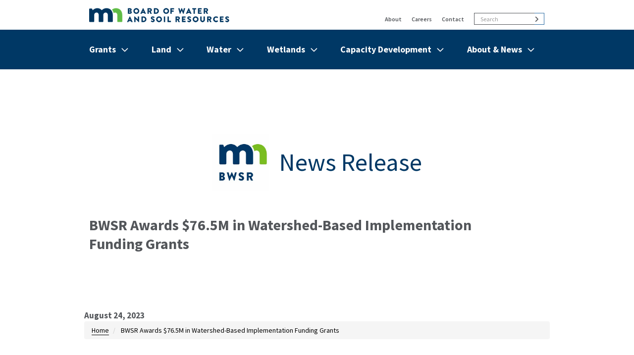

--- FILE ---
content_type: text/html; charset=UTF-8
request_url: https://bwsr.state.mn.us/node/10926
body_size: 20244
content:


<!-- THEME DEBUG -->
<!-- THEME HOOK: 'html' -->
<!-- FILE NAME SUGGESTIONS:
   ▪️ html--node--10926.html.twig
   ▪️ html--node--%.html.twig
   ▪️ html--node.html.twig
   ✅ html.html.twig
-->
<!-- 💡 BEGIN CUSTOM TEMPLATE OUTPUT from 'sites/default/themes/custom/bwsr/templates/system/html.html.twig' -->
<!DOCTYPE html>
<html  lang="en" dir="ltr" prefix="content: http://purl.org/rss/1.0/modules/content/  dc: http://purl.org/dc/terms/  foaf: http://xmlns.com/foaf/0.1/  og: http://ogp.me/ns#  rdfs: http://www.w3.org/2000/01/rdf-schema#  schema: http://schema.org/  sioc: http://rdfs.org/sioc/ns#  sioct: http://rdfs.org/sioc/types#  skos: http://www.w3.org/2004/02/skos/core#  xsd: http://www.w3.org/2001/XMLSchema# ">
  <head>
    <meta charset="utf-8" />
<style>body #backtotop {left: 10px; background: #003865;border-color: #003865;color: #9bcbeb;}</style>
<script async src="https://www.googletagmanager.com/gtag/js?id=UA-6026212-1"></script>
<script>window.dataLayer = window.dataLayer || [];function gtag(){dataLayer.push(arguments)};gtag("js", new Date());gtag("set", "developer_id.dMDhkMT", true);gtag("config", "UA-6026212-1", {"groups":"default","anonymize_ip":true,"page_placeholder":"PLACEHOLDER_page_path","allow_ad_personalization_signals":false});</script>
<meta name="description" content="Contact: Mary Juhl; (612)-358-5733" />
<link rel="canonical" href="https://bwsr.state.mn.us/node/10926" />
<meta name="author" content="Mary Juhl" />
<meta name="google" content="" />
<meta name="Generator" content="Drupal 10 (https://www.drupal.org)" />
<meta name="MobileOptimized" content="width" />
<meta name="HandheldFriendly" content="true" />
<meta name="viewport" content="width=device-width, initial-scale=1.0, maximum-scale=2.0, user-scalable=yes" />
<link rel="icon" href="/sites/default/files/favicon.ico" type="image/vnd.microsoft.icon" />

    <title>BWSR Awards $76.5M in Watershed-Based Implementation Funding Grants | MN Board of Water, Soil Resources</title>
    <style id="critical-css">
/* CRITICAL CSS DEBUG */
/* FILE NAME SUGGESTIONS:
	 * sites/default/themes/custom/bwsr/css-critical/10926.css
	 * sites/default/themes/custom/bwsr/css-critical/path-node-10926.css
	 * sites/default/themes/custom/bwsr/css-critical/node-10926.css
	 * sites/default/themes/custom/bwsr/css-critical/news.css
	 x sites/default/themes/custom/bwsr/css-critical/default-critical.css
*/
/* BEGIN OUTPUT from sites/default/themes/custom/bwsr/css-critical/default-critical.css */

/* END OUTPUT from sites/default/themes/custom/bwsr/css-critical/default-critical.css */
</style>
<link rel="stylesheet" media="all" href="/sites/default/files/css/css_rPF4IC_EPOA0MpxRvuvlhaE4OnkewkI5BIS-FMI97s4.css?delta=0&amp;language=en&amp;theme=bwsr&amp;include=eJxljmsKwzAMgy9kmiOFPNQRmsTFdpfl9stgbIOBfnySsVAM6fDGS6eLX_aGh1EcKm6X0DBYDkoHcjEWH1JiyYW7-9C2C3dDz4RuxaZHi8guhdPWlVZbLf1wWa4z1O1taV8_YUC5wf3wNhBfVqmGyZf5XDTxHTIddySupFMNbS1WkEXfcFsj-_UfqM0KfQIx41sg" />
<link rel="stylesheet" media="all" href="https://kit.fontawesome.com/ecc859a07d.css" />
<link rel="stylesheet" media="all" href="/sites/default/files/css/css_1UkDEFRozJESetlZ16WDx9HXoDmObYh4RfZGyN_BFYs.css?delta=2&amp;language=en&amp;theme=bwsr&amp;include=eJxljmsKwzAMgy9kmiOFPNQRmsTFdpfl9stgbIOBfnySsVAM6fDGS6eLX_aGh1EcKm6X0DBYDkoHcjEWH1JiyYW7-9C2C3dDz4RuxaZHi8guhdPWlVZbLf1wWa4z1O1taV8_YUC5wf3wNhBfVqmGyZf5XDTxHTIddySupFMNbS1WkEXfcFsj-_UfqM0KfQIx41sg" />
<link rel="stylesheet" media="all" href="/sites/default/files/css/css_DMD4zMDXuAw1neFluJVcJyoRrMWLBXp2RfD3KomzfoU.css?delta=3&amp;language=en&amp;theme=bwsr&amp;include=eJxljmsKwzAMgy9kmiOFPNQRmsTFdpfl9stgbIOBfnySsVAM6fDGS6eLX_aGh1EcKm6X0DBYDkoHcjEWH1JiyYW7-9C2C3dDz4RuxaZHi8guhdPWlVZbLf1wWa4z1O1taV8_YUC5wf3wNhBfVqmGyZf5XDTxHTIddySupFMNbS1WkEXfcFsj-_UfqM0KfQIx41sg" />
<link rel="stylesheet" media="all" href="//fonts.googleapis.com/css?family=Source+Sans+Pro:300,300i,400,400i,600,600i,700,700i" />

    <script src="/sites/default/files/js/js_qVGwQikY9bpBl_q6Bv9otSMAVFUZHYNLXU3zJBWqyko.js?scope=header&amp;delta=0&amp;language=en&amp;theme=bwsr&amp;include=[base64]"></script>

  </head>
  <body class="role-anonymous path-node-10926 path-node page-node-type-news has-glyphicons path-alias--node-10926">
    
    

<!-- THEME DEBUG -->
<!-- THEME HOOK: 'off_canvas_page_wrapper' -->
<!-- BEGIN OUTPUT from 'core/modules/system/templates/off-canvas-page-wrapper.html.twig' -->
  <div class="dialog-off-canvas-main-canvas" data-off-canvas-main-canvas>
    

<!-- THEME DEBUG -->
<!-- THEME HOOK: 'page' -->
<!-- FILE NAME SUGGESTIONS:
   ✅ page--news.html.twig
   ▪️ page--node--10926.html.twig
   ▪️ page--node--%.html.twig
   ▪️ page--node.html.twig
   ▪️ page.html.twig
-->
<!-- 💡 BEGIN CUSTOM TEMPLATE OUTPUT from 'sites/default/themes/custom/bwsr/templates/pages/page--news.html.twig' -->

<header>
  <div class="container">
    <div class="row">
      <div class="col-12">
        <a href="#hero" class="button visually-hidden focusable skip-link">
          Skip to main content
        </a>
      </div>
    </div>
  </div>
  <div class="container">
    <div class="row">    
                        <div class="col-sm-12">
            

<!-- THEME DEBUG -->
<!-- THEME HOOK: 'region' -->
<!-- FILE NAME SUGGESTIONS:
   ▪️ region--header.html.twig
   ✅ region.html.twig
-->
<!-- 💡 BEGIN CUSTOM TEMPLATE OUTPUT from 'sites/default/themes/custom/bwsr/templates/system/region.html.twig' -->
  <div class="region region-header">
    

<!-- THEME DEBUG -->
<!-- THEME HOOK: 'block' -->
<!-- FILE NAME SUGGESTIONS:
   ▪️ block--bwsr-branding.html.twig
   ✅ block--system-branding-block.html.twig
   ▪️ block--system.html.twig
   ▪️ block.html.twig
-->
<!-- 💡 BEGIN CUSTOM TEMPLATE OUTPUT from 'sites/default/themes/custom/bwsr/templates/block/block--system-branding-block.html.twig' -->
      <a class="logo navbar-btn pull-left col-xs-7" href="/" title="Home" rel="home" aria-label="BWSR Home">
      <img src="/sites/default/files/logo_c.png" alt="" />
    </a>
      
<!-- END CUSTOM TEMPLATE OUTPUT from 'sites/default/themes/custom/bwsr/templates/block/block--system-branding-block.html.twig' -->



<!-- THEME DEBUG -->
<!-- THEME HOOK: 'block' -->
<!-- FILE NAME SUGGESTIONS:
   ▪️ block--topbar.html.twig
   ✅ block--system-menu-block--top-bar.html.twig
   ▪️ block--system-menu-block.html.twig
   ▪️ block--system.html.twig
   ▪️ block.html.twig
-->
<!-- 💡 BEGIN CUSTOM TEMPLATE OUTPUT from 'sites/default/themes/custom/bwsr/templates/block/block--system-menu-block--top-bar.html.twig' -->
<nav role="navigation" aria-labelledby="block-topbar-menu" id="block-topbar" class="col-xs-4 settings-tray-editable" data-drupal-settingstray="editable">
            
  <div class="visually-hidden" id="block-topbar-menu">Top Bar</div>
  

        

<!-- THEME DEBUG -->
<!-- THEME HOOK: 'menu__top_bar' -->
<!-- FILE NAME SUGGESTIONS:
   ▪️ menu--top-bar.html.twig
   ✅ menu.html.twig
-->
<!-- BEGIN OUTPUT from 'themes/contrib/bootstrap/templates/menu/menu.html.twig' -->

      <ul class="menu menu--top-bar nav">
                      <li class="first">
                                        <a href="/what-we-do" title="Learn about the Minnesota Board of Water &amp; Soil BWSR" data-drupal-link-system-path="node/251">About</a>
              </li>
                      <li>
                                        <a href="/careers" data-drupal-link-system-path="node/256">Careers</a>
              </li>
                      <li class="last">
                                        <a href="/contact-us" title="Contact BWSR Staff" data-drupal-link-system-path="node/2351">Contact</a>
              </li>
        </ul>
  

<!-- END OUTPUT from 'themes/contrib/bootstrap/templates/menu/menu.html.twig' -->


  </nav>

<!-- END CUSTOM TEMPLATE OUTPUT from 'sites/default/themes/custom/bwsr/templates/block/block--system-menu-block--top-bar.html.twig' -->



<!-- THEME DEBUG -->
<!-- THEME HOOK: 'block' -->
<!-- FILE NAME SUGGESTIONS:
   ▪️ block--bwsr-search.html.twig
   ▪️ block--search-form-block.html.twig
   ✅ block--search.html.twig
   ▪️ block.html.twig
-->
<!-- 💡 BEGIN CUSTOM TEMPLATE OUTPUT from 'sites/default/themes/custom/bwsr/templates/block/block--search.html.twig' -->
<div class="search-block-form col-xs-6 col-sm-3 settings-tray-editable block block-search block-search-form-block" data-drupal-selector="search-block-form" id="block-bwsr-search" role="search" data-drupal-settingstray="editable">
  
    
      

<!-- THEME DEBUG -->
<!-- THEME HOOK: 'form' -->
<!-- BEGIN OUTPUT from 'core/modules/system/templates/form.html.twig' -->
<form action="/search/node" method="get" id="search-block-form" accept-charset="UTF-8">
  

<!-- THEME DEBUG -->
<!-- THEME HOOK: 'form_element' -->
<!-- 💡 BEGIN CUSTOM TEMPLATE OUTPUT from 'sites/default/themes/custom/bwsr/templates/input/form-element.html.twig' -->
<div class="form-item js-form-item form-type-search js-form-type-search form-item-keys js-form-item-keys form-no-label form-group">
      

<!-- THEME DEBUG -->
<!-- THEME HOOK: 'form_element_label' -->
<!-- 💡 BEGIN CUSTOM TEMPLATE OUTPUT from 'sites/default/themes/custom/bwsr/templates/input/form-element-label.html.twig' -->
<label for="edit-keys" class="control-label sr-only">Search</label>
<!-- END CUSTOM TEMPLATE OUTPUT from 'sites/default/themes/custom/bwsr/templates/input/form-element-label.html.twig' -->


  
  
  

<!-- THEME DEBUG -->
<!-- THEME HOOK: 'input__search' -->
<!-- FILE NAME SUGGESTIONS:
   ▪️ input--search.html.twig
   ▪️ input--form-control--search.html.twig
   ✅ input--form-control.html.twig
   ▪️ input.html.twig
-->
<!-- 💡 BEGIN CUSTOM TEMPLATE OUTPUT from 'sites/default/themes/custom/bwsr/templates/input/input--form-control.html.twig' -->
<div class="input-group"><input title="Enter the terms you wish to search for." data-drupal-selector="edit-keys" class="form-search form-control" placeholder="Search" type="search" id="edit-keys" name="keys" value="" size="15" maxlength="128" data-toggle="tooltip" /><span class="input-group-btn"><!-- THEME DEBUG --><!-- THEME HOOK: 'input__submit' --><!-- FILE NAME SUGGESTIONS:
   ▪️ input--submit.html.twig
   ▪️ input--button--submit.html.twig
   ✅ input--button.html.twig
   ▪️ input.html.twig
--><!-- 💡 BEGIN CUSTOM TEMPLATE OUTPUT from 'sites/default/themes/custom/bwsr/templates/input/input--button.html.twig' --><button type="submit" value="Search" class="button js-form-submit form-submit btn-primary btn icon-only"><span class="sr-only">Search</span><span class="icon glyphicon glyphicon-search" aria-hidden="true"></span></button><!-- END CUSTOM TEMPLATE OUTPUT from 'sites/default/themes/custom/bwsr/templates/input/input--button.html.twig' --></span></div>
<!-- END CUSTOM TEMPLATE OUTPUT from 'sites/default/themes/custom/bwsr/templates/input/input--form-control.html.twig' -->



  
  
  </div>

<!-- END CUSTOM TEMPLATE OUTPUT from 'sites/default/themes/custom/bwsr/templates/input/form-element.html.twig' -->



<!-- THEME DEBUG -->
<!-- THEME HOOK: 'container' -->
<!-- 💡 BEGIN CUSTOM TEMPLATE OUTPUT from 'sites/default/themes/custom/bwsr/templates/system/container.html.twig' -->
<div class="form-actions form-group js-form-wrapper form-wrapper" data-drupal-selector="edit-actions" id="edit-actions"></div>

<!-- END CUSTOM TEMPLATE OUTPUT from 'sites/default/themes/custom/bwsr/templates/system/container.html.twig' -->


</form>

<!-- END OUTPUT from 'core/modules/system/templates/form.html.twig' -->


  </div>

<!-- END CUSTOM TEMPLATE OUTPUT from 'sites/default/themes/custom/bwsr/templates/block/block--search.html.twig' -->


  </div>

<!-- END CUSTOM TEMPLATE OUTPUT from 'sites/default/themes/custom/bwsr/templates/system/region.html.twig' -->


          </div>
         
          </div>
  </div>

                  <div class="navbar-wrap">
        <div class="navbar navbar-default container" id="navbar">
                    <div class="navbar-header">
            

<!-- THEME DEBUG -->
<!-- THEME HOOK: 'region' -->
<!-- FILE NAME SUGGESTIONS:
   ▪️ region--navigation.html.twig
   ✅ region.html.twig
-->
<!-- 💡 BEGIN CUSTOM TEMPLATE OUTPUT from 'sites/default/themes/custom/bwsr/templates/system/region.html.twig' -->
  <div class="region region-navigation">
    

<!-- THEME DEBUG -->
<!-- THEME HOOK: 'block' -->
<!-- FILE NAME SUGGESTIONS:
   ▪️ block--bwsr-mainnavigation.html.twig
   ▪️ block--tb-megamenu-menu-block--main.html.twig
   ▪️ block--tb-megamenu-menu-block.html.twig
   ▪️ block--tb-megamenu.html.twig
   ✅ block.html.twig
-->
<!-- 💡 BEGIN CUSTOM TEMPLATE OUTPUT from 'sites/default/themes/custom/bwsr/templates/block/block.html.twig' -->
<section id="block-bwsr-mainnavigation" class="settings-tray-editable block block-tb-megamenu block-tb-megamenu-menu-blockmain clearfix" data-drupal-settingstray="editable">
  
    

      

<!-- THEME DEBUG -->
<!-- THEME HOOK: 'tb_megamenu' -->
<!-- 💡 BEGIN CUSTOM TEMPLATE OUTPUT from 'sites/default/themes/custom/bwsr/templates/navigation/tb-megamenu.html.twig' -->
<nav  class="tbm tbm-main tbm-arrows" id="daed40a0-95fb-4660-a663-d7939c28a09c" data-breakpoint="992" aria-label="main navigation">
      <button class="tbm-button" type="button">
      <span class="tbm-button-container">
        <span class="visually-hidden">Mobile Menu</span>
        <span></span>
        <span></span>
        <span></span>
        <span></span>
      </span>
    </button>
    <div class="tbm-collapse ">
    

<!-- THEME DEBUG -->
<!-- THEME HOOK: 'tb_megamenu_nav' -->
<!-- 💡 BEGIN CUSTOM TEMPLATE OUTPUT from 'sites/default/themes/custom/bwsr/templates/navigation/tb-megamenu-nav.html.twig' -->
<div class="top-mobile-nav">
    

<!-- THEME DEBUG -->
<!-- THEME HOOK: 'menu__top_bar' -->
<!-- FILE NAME SUGGESTIONS:
   ▪️ menu--top-bar.html.twig
   ✅ menu.html.twig
-->
<!-- BEGIN OUTPUT from 'themes/contrib/bootstrap/templates/menu/menu.html.twig' -->

      <ul class="menu menu--top-bar nav">
                      <li class="first">
                                        <a href="/what-we-do" title="Learn about the Minnesota Board of Water &amp; Soil BWSR" data-drupal-link-system-path="node/251">About</a>
              </li>
                      <li>
                                        <a href="/careers" data-drupal-link-system-path="node/256">Careers</a>
              </li>
                      <li class="last">
                                        <a href="/contact-us" title="Contact BWSR Staff" data-drupal-link-system-path="node/2351">Contact</a>
              </li>
        </ul>
  

<!-- END OUTPUT from 'themes/contrib/bootstrap/templates/menu/menu.html.twig' -->


</div>
<div class="search-section">
   <form class="search-block-form-mobile search-form form-row" data-drupal-selector="search-block-form-mobile" action="/search/node" method="get" id="search-block-form-mobile" accept-charset="UTF-8">
    <fieldset class="js-form-item js-form-type-search form-type-search js-form-item-keys form-item-keys form-no-label mb-3">
      <label for="search-block-form-mobile" class="visually-hidden">Search</label>
      <legend class="visually-hidden js-form-required form-required">Search Area</legend>
      <input title="Enter the terms you wish to search for." placeholder="Search" data-drupal-selector="edit-keys-search" type="search" id="edit-keys-mobile" name="keys" value="" size="15" maxlength="128" class="form-search form-control" />
    </fieldset>
    <div data-drupal-selector="edit-actions" class="form-actions js-form-wrapper mb-3" id="search-block-form-mobile-submit"><button data-drupal-selector="edit-submit" type="submit" id="mobile-search-submit" value="Search" aria-label="Search Button" class="button js-form-submit form-submit btn btn-">Search Button</button>
    </div>
  </form>
</div>
<ul  class="tbm-nav level-0 items-6" >
      

<!-- THEME DEBUG -->
<!-- THEME HOOK: 'tb_megamenu_item' -->
<!-- 💡 BEGIN CUSTOM TEMPLATE OUTPUT from 'sites/default/themes/custom/bwsr/templates/navigation/tb-megamenu-item.html.twig' -->
    <li  class="tbm-item level-1 tbm-item--has-dropdown" aria-level="1" >
      <div class="tbm-link-container">
            <button class="tbm-link level-1 no-link tbm-toggle" tabindex="0" aria-expanded="false">
          
              <span class="visually-hidden">Show/hide</span>
      
              <span>Grants</span>
            
              <span class="visually-hidden">Menu items</span>
                </button>
                <button class="tbm-submenu-toggle always-show"><span class="visually-hidden">Toggle submenu</span></button>
          </div>
    

<!-- THEME DEBUG -->
<!-- THEME HOOK: 'tb_megamenu_submenu' -->
<!-- BEGIN OUTPUT from 'modules/contrib/tb_megamenu/templates/tb-megamenu-submenu.html.twig' -->
<div  class="tbm-submenu tbm-item-child">
      

<!-- THEME DEBUG -->
<!-- THEME HOOK: 'tb_megamenu_row' -->
<!-- BEGIN OUTPUT from 'modules/contrib/tb_megamenu/templates/tb-megamenu-row.html.twig' -->
<div  class="tbm-row">
      

<!-- THEME DEBUG -->
<!-- THEME HOOK: 'tb_megamenu_column' -->
<!-- BEGIN OUTPUT from 'modules/contrib/tb_megamenu/templates/tb-megamenu-column.html.twig' -->
<div  class="tbm-column span4">
  <div class="tbm-column-inner">
               

<!-- THEME DEBUG -->
<!-- THEME HOOK: 'tb_megamenu_subnav' -->
<!-- BEGIN OUTPUT from 'modules/contrib/tb_megamenu/templates/tb-megamenu-subnav.html.twig' -->
<ul  class="tbm-subnav level-1 items-1">
      

<!-- THEME DEBUG -->
<!-- THEME HOOK: 'tb_megamenu_item' -->
<!-- 💡 BEGIN CUSTOM TEMPLATE OUTPUT from 'sites/default/themes/custom/bwsr/templates/navigation/tb-megamenu-item.html.twig' -->
  <li  class="tbm-item level-2 tbm-group" aria-level="2" >
      <div class="tbm-link-container">
            <a href="/"  class="tbm-link level-2 tbm-group-title" aria-expanded="false">
          
      
              About BWSR Grants
            
                </a>
            </div>
    

<!-- THEME DEBUG -->
<!-- THEME HOOK: 'tb_megamenu_submenu' -->
<!-- BEGIN OUTPUT from 'modules/contrib/tb_megamenu/templates/tb-megamenu-submenu.html.twig' -->
<div  class="tbm-group-container tbm-item-child">
      

<!-- THEME DEBUG -->
<!-- THEME HOOK: 'tb_megamenu_row' -->
<!-- BEGIN OUTPUT from 'modules/contrib/tb_megamenu/templates/tb-megamenu-row.html.twig' -->
<div  class="tbm-row">
      

<!-- THEME DEBUG -->
<!-- THEME HOOK: 'tb_megamenu_column' -->
<!-- BEGIN OUTPUT from 'modules/contrib/tb_megamenu/templates/tb-megamenu-column.html.twig' -->
<div  class="tbm-column span12">
  <div class="tbm-column-inner">
               

<!-- THEME DEBUG -->
<!-- THEME HOOK: 'tb_megamenu_subnav' -->
<!-- BEGIN OUTPUT from 'modules/contrib/tb_megamenu/templates/tb-megamenu-subnav.html.twig' -->
<ul  class="tbm-subnav level-2 items-4">
      

<!-- THEME DEBUG -->
<!-- THEME HOOK: 'tb_megamenu_item' -->
<!-- 💡 BEGIN CUSTOM TEMPLATE OUTPUT from 'sites/default/themes/custom/bwsr/templates/navigation/tb-megamenu-item.html.twig' -->
  <li  class="tbm-item level-3" aria-level="3" >
      <div class="tbm-link-container">
            <a href="/apply"  class="tbm-link level-3">
          
      
              Apply for BWSR Grants
            
                </a>
            </div>
    
</li>

<!-- END CUSTOM TEMPLATE OUTPUT from 'sites/default/themes/custom/bwsr/templates/navigation/tb-megamenu-item.html.twig' -->


      

<!-- THEME DEBUG -->
<!-- THEME HOOK: 'tb_megamenu_item' -->
<!-- 💡 BEGIN CUSTOM TEMPLATE OUTPUT from 'sites/default/themes/custom/bwsr/templates/navigation/tb-megamenu-item.html.twig' -->
  <li  class="tbm-item level-3" aria-level="3" >
      <div class="tbm-link-container">
            <a href="/acronyms"  class="tbm-link level-3">
          
      
              Frequently Used Acronyms
            
                </a>
            </div>
    
</li>

<!-- END CUSTOM TEMPLATE OUTPUT from 'sites/default/themes/custom/bwsr/templates/navigation/tb-megamenu-item.html.twig' -->


      

<!-- THEME DEBUG -->
<!-- THEME HOOK: 'tb_megamenu_item' -->
<!-- 💡 BEGIN CUSTOM TEMPLATE OUTPUT from 'sites/default/themes/custom/bwsr/templates/navigation/tb-megamenu-item.html.twig' -->
  <li  class="tbm-item level-3" aria-level="3" >
      <div class="tbm-link-container">
            <a href="/grants"  class="tbm-link level-3">
          
      
              Grant Information &amp; Resources
            
                </a>
            </div>
    
</li>

<!-- END CUSTOM TEMPLATE OUTPUT from 'sites/default/themes/custom/bwsr/templates/navigation/tb-megamenu-item.html.twig' -->


      

<!-- THEME DEBUG -->
<!-- THEME HOOK: 'tb_megamenu_item' -->
<!-- 💡 BEGIN CUSTOM TEMPLATE OUTPUT from 'sites/default/themes/custom/bwsr/templates/navigation/tb-megamenu-item.html.twig' -->
  <li  class="tbm-item level-3" aria-level="3" >
      <div class="tbm-link-container">
            <a href="/grantsquarterly"  class="tbm-link level-3">
          
      
              Grants Quarterly Newsletter
            
                </a>
            </div>
    
</li>

<!-- END CUSTOM TEMPLATE OUTPUT from 'sites/default/themes/custom/bwsr/templates/navigation/tb-megamenu-item.html.twig' -->


  </ul>

<!-- END OUTPUT from 'modules/contrib/tb_megamenu/templates/tb-megamenu-subnav.html.twig' -->


      </div>
</div>

<!-- END OUTPUT from 'modules/contrib/tb_megamenu/templates/tb-megamenu-column.html.twig' -->


  </div>

<!-- END OUTPUT from 'modules/contrib/tb_megamenu/templates/tb-megamenu-row.html.twig' -->


  </div>

<!-- END OUTPUT from 'modules/contrib/tb_megamenu/templates/tb-megamenu-submenu.html.twig' -->


</li>

<!-- END CUSTOM TEMPLATE OUTPUT from 'sites/default/themes/custom/bwsr/templates/navigation/tb-megamenu-item.html.twig' -->


  </ul>

<!-- END OUTPUT from 'modules/contrib/tb_megamenu/templates/tb-megamenu-subnav.html.twig' -->


      </div>
</div>

<!-- END OUTPUT from 'modules/contrib/tb_megamenu/templates/tb-megamenu-column.html.twig' -->


      

<!-- THEME DEBUG -->
<!-- THEME HOOK: 'tb_megamenu_column' -->
<!-- BEGIN OUTPUT from 'modules/contrib/tb_megamenu/templates/tb-megamenu-column.html.twig' -->
<div  class="tbm-column span4">
  <div class="tbm-column-inner">
               

<!-- THEME DEBUG -->
<!-- THEME HOOK: 'tb_megamenu_subnav' -->
<!-- BEGIN OUTPUT from 'modules/contrib/tb_megamenu/templates/tb-megamenu-subnav.html.twig' -->
<ul  class="tbm-subnav level-1 items-1">
      

<!-- THEME DEBUG -->
<!-- THEME HOOK: 'tb_megamenu_item' -->
<!-- 💡 BEGIN CUSTOM TEMPLATE OUTPUT from 'sites/default/themes/custom/bwsr/templates/navigation/tb-megamenu-item.html.twig' -->
  <li  class="tbm-item level-2 tbm-group" aria-level="2" >
      <div class="tbm-link-container">
            <a href="/"  class="tbm-link level-2 tbm-group-title" aria-expanded="false">
          
      
              Resources for Grantees
            
                </a>
            </div>
    

<!-- THEME DEBUG -->
<!-- THEME HOOK: 'tb_megamenu_submenu' -->
<!-- BEGIN OUTPUT from 'modules/contrib/tb_megamenu/templates/tb-megamenu-submenu.html.twig' -->
<div  class="tbm-group-container tbm-item-child">
      

<!-- THEME DEBUG -->
<!-- THEME HOOK: 'tb_megamenu_row' -->
<!-- BEGIN OUTPUT from 'modules/contrib/tb_megamenu/templates/tb-megamenu-row.html.twig' -->
<div  class="tbm-row">
      

<!-- THEME DEBUG -->
<!-- THEME HOOK: 'tb_megamenu_column' -->
<!-- BEGIN OUTPUT from 'modules/contrib/tb_megamenu/templates/tb-megamenu-column.html.twig' -->
<div  class="tbm-column span12">
  <div class="tbm-column-inner">
               

<!-- THEME DEBUG -->
<!-- THEME HOOK: 'tb_megamenu_subnav' -->
<!-- BEGIN OUTPUT from 'modules/contrib/tb_megamenu/templates/tb-megamenu-subnav.html.twig' -->
<ul  class="tbm-subnav level-2 items-2">
      

<!-- THEME DEBUG -->
<!-- THEME HOOK: 'tb_megamenu_item' -->
<!-- 💡 BEGIN CUSTOM TEMPLATE OUTPUT from 'sites/default/themes/custom/bwsr/templates/navigation/tb-megamenu-item.html.twig' -->
  <li  class="tbm-item level-3" aria-level="3" >
      <div class="tbm-link-container">
            <a href="/elink"  class="tbm-link level-3">
          
      
              eLINK
            
                </a>
            </div>
    
</li>

<!-- END CUSTOM TEMPLATE OUTPUT from 'sites/default/themes/custom/bwsr/templates/navigation/tb-megamenu-item.html.twig' -->


      

<!-- THEME DEBUG -->
<!-- THEME HOOK: 'tb_megamenu_item' -->
<!-- 💡 BEGIN CUSTOM TEMPLATE OUTPUT from 'sites/default/themes/custom/bwsr/templates/navigation/tb-megamenu-item.html.twig' -->
  <li  class="tbm-item level-3" aria-level="3" >
      <div class="tbm-link-container">
            <a href="/gam"  class="tbm-link level-3">
          
      
              Grants Administration Manual
            
                </a>
            </div>
    
</li>

<!-- END CUSTOM TEMPLATE OUTPUT from 'sites/default/themes/custom/bwsr/templates/navigation/tb-megamenu-item.html.twig' -->


  </ul>

<!-- END OUTPUT from 'modules/contrib/tb_megamenu/templates/tb-megamenu-subnav.html.twig' -->


      </div>
</div>

<!-- END OUTPUT from 'modules/contrib/tb_megamenu/templates/tb-megamenu-column.html.twig' -->


  </div>

<!-- END OUTPUT from 'modules/contrib/tb_megamenu/templates/tb-megamenu-row.html.twig' -->


  </div>

<!-- END OUTPUT from 'modules/contrib/tb_megamenu/templates/tb-megamenu-submenu.html.twig' -->


</li>

<!-- END CUSTOM TEMPLATE OUTPUT from 'sites/default/themes/custom/bwsr/templates/navigation/tb-megamenu-item.html.twig' -->


  </ul>

<!-- END OUTPUT from 'modules/contrib/tb_megamenu/templates/tb-megamenu-subnav.html.twig' -->


      </div>
</div>

<!-- END OUTPUT from 'modules/contrib/tb_megamenu/templates/tb-megamenu-column.html.twig' -->


  </div>

<!-- END OUTPUT from 'modules/contrib/tb_megamenu/templates/tb-megamenu-row.html.twig' -->


  </div>

<!-- END OUTPUT from 'modules/contrib/tb_megamenu/templates/tb-megamenu-submenu.html.twig' -->


</li>

<!-- END CUSTOM TEMPLATE OUTPUT from 'sites/default/themes/custom/bwsr/templates/navigation/tb-megamenu-item.html.twig' -->


      

<!-- THEME DEBUG -->
<!-- THEME HOOK: 'tb_megamenu_item' -->
<!-- 💡 BEGIN CUSTOM TEMPLATE OUTPUT from 'sites/default/themes/custom/bwsr/templates/navigation/tb-megamenu-item.html.twig' -->
    <li  class="tbm-item level-1 tbm-item--has-dropdown" aria-level="1" >
      <div class="tbm-link-container">
            <button class="tbm-link level-1 no-link tbm-toggle" tabindex="0" aria-expanded="false">
          
              <span class="visually-hidden">Show/hide</span>
      
              <span>Land</span>
            
              <span class="visually-hidden">Menu items</span>
                </button>
                <button class="tbm-submenu-toggle always-show"><span class="visually-hidden">Toggle submenu</span></button>
          </div>
    

<!-- THEME DEBUG -->
<!-- THEME HOOK: 'tb_megamenu_submenu' -->
<!-- BEGIN OUTPUT from 'modules/contrib/tb_megamenu/templates/tb-megamenu-submenu.html.twig' -->
<div  class="tbm-submenu tbm-item-child">
      

<!-- THEME DEBUG -->
<!-- THEME HOOK: 'tb_megamenu_row' -->
<!-- BEGIN OUTPUT from 'modules/contrib/tb_megamenu/templates/tb-megamenu-row.html.twig' -->
<div  class="tbm-row">
      

<!-- THEME DEBUG -->
<!-- THEME HOOK: 'tb_megamenu_column' -->
<!-- BEGIN OUTPUT from 'modules/contrib/tb_megamenu/templates/tb-megamenu-column.html.twig' -->
<div  class="tbm-column span2">
  <div class="tbm-column-inner">
               

<!-- THEME DEBUG -->
<!-- THEME HOOK: 'tb_megamenu_subnav' -->
<!-- BEGIN OUTPUT from 'modules/contrib/tb_megamenu/templates/tb-megamenu-subnav.html.twig' -->
<ul  class="tbm-subnav level-1 items-1">
      

<!-- THEME DEBUG -->
<!-- THEME HOOK: 'tb_megamenu_item' -->
<!-- 💡 BEGIN CUSTOM TEMPLATE OUTPUT from 'sites/default/themes/custom/bwsr/templates/navigation/tb-megamenu-item.html.twig' -->
    <li  class="tbm-item level-2 tbm-group" aria-level="2" >
      <div class="tbm-link-container">
            <button class="tbm-link level-2 no-link tbm-group-title" tabindex="0" aria-expanded="false">
          
      
              Restoration &amp; Resiliency
            
                </button>
            </div>
    

<!-- THEME DEBUG -->
<!-- THEME HOOK: 'tb_megamenu_submenu' -->
<!-- BEGIN OUTPUT from 'modules/contrib/tb_megamenu/templates/tb-megamenu-submenu.html.twig' -->
<div  class="tbm-group-container tbm-item-child">
      

<!-- THEME DEBUG -->
<!-- THEME HOOK: 'tb_megamenu_row' -->
<!-- BEGIN OUTPUT from 'modules/contrib/tb_megamenu/templates/tb-megamenu-row.html.twig' -->
<div  class="tbm-row">
      

<!-- THEME DEBUG -->
<!-- THEME HOOK: 'tb_megamenu_column' -->
<!-- BEGIN OUTPUT from 'modules/contrib/tb_megamenu/templates/tb-megamenu-column.html.twig' -->
<div  class="tbm-column span12">
  <div class="tbm-column-inner">
               

<!-- THEME DEBUG -->
<!-- THEME HOOK: 'tb_megamenu_subnav' -->
<!-- BEGIN OUTPUT from 'modules/contrib/tb_megamenu/templates/tb-megamenu-subnav.html.twig' -->
<ul  class="tbm-subnav level-2 items-4">
      

<!-- THEME DEBUG -->
<!-- THEME HOOK: 'tb_megamenu_item' -->
<!-- 💡 BEGIN CUSTOM TEMPLATE OUTPUT from 'sites/default/themes/custom/bwsr/templates/navigation/tb-megamenu-item.html.twig' -->
  <li  class="tbm-item level-3 tbm-item--has-flyout" aria-level="3" >
      <div class="tbm-link-container">
            <a href="/practices/climate_change/index.html"  class="tbm-link level-3 tbm-toggle" aria-expanded="false">
          
      
              Landscape Resiliency &amp; Climate Change
            
                </a>
                <button class="tbm-submenu-toggle always-show"><span class="visually-hidden">Toggle submenu</span></button>
          </div>
    

<!-- THEME DEBUG -->
<!-- THEME HOOK: 'tb_megamenu_submenu' -->
<!-- BEGIN OUTPUT from 'modules/contrib/tb_megamenu/templates/tb-megamenu-submenu.html.twig' -->
<div  class="tbm-submenu tbm-item-child">
      

<!-- THEME DEBUG -->
<!-- THEME HOOK: 'tb_megamenu_row' -->
<!-- BEGIN OUTPUT from 'modules/contrib/tb_megamenu/templates/tb-megamenu-row.html.twig' -->
<div  class="tbm-row">
      

<!-- THEME DEBUG -->
<!-- THEME HOOK: 'tb_megamenu_column' -->
<!-- BEGIN OUTPUT from 'modules/contrib/tb_megamenu/templates/tb-megamenu-column.html.twig' -->
<div  class="tbm-column span12">
  <div class="tbm-column-inner">
               

<!-- THEME DEBUG -->
<!-- THEME HOOK: 'tb_megamenu_subnav' -->
<!-- BEGIN OUTPUT from 'modules/contrib/tb_megamenu/templates/tb-megamenu-subnav.html.twig' -->
<ul  class="tbm-subnav level-3 items-3">
      

<!-- THEME DEBUG -->
<!-- THEME HOOK: 'tb_megamenu_item' -->
<!-- 💡 BEGIN CUSTOM TEMPLATE OUTPUT from 'sites/default/themes/custom/bwsr/templates/navigation/tb-megamenu-item.html.twig' -->
  <li  class="tbm-item level-4" aria-level="4" >
      <div class="tbm-link-container">
            <a href="/alliance-climate-smart-agriculture-pilot"  class="tbm-link level-4">
          
      
              Alliance to Advance Climate-Smart Agriculture
            
                </a>
            </div>
    
</li>

<!-- END CUSTOM TEMPLATE OUTPUT from 'sites/default/themes/custom/bwsr/templates/navigation/tb-megamenu-item.html.twig' -->


      

<!-- THEME DEBUG -->
<!-- THEME HOOK: 'tb_megamenu_item' -->
<!-- 💡 BEGIN CUSTOM TEMPLATE OUTPUT from 'sites/default/themes/custom/bwsr/templates/navigation/tb-megamenu-item.html.twig' -->
  <li  class="tbm-item level-4" aria-level="4" >
      <div class="tbm-link-container">
            <a href="/bwsr-climate-resiliency-toolbox"  class="tbm-link level-4">
          
      
              BWSR Climate Resiliency Toolbox
            
                </a>
            </div>
    
</li>

<!-- END CUSTOM TEMPLATE OUTPUT from 'sites/default/themes/custom/bwsr/templates/navigation/tb-megamenu-item.html.twig' -->


      

<!-- THEME DEBUG -->
<!-- THEME HOOK: 'tb_megamenu_item' -->
<!-- 💡 BEGIN CUSTOM TEMPLATE OUTPUT from 'sites/default/themes/custom/bwsr/templates/navigation/tb-megamenu-item.html.twig' -->
  <li  class="tbm-item level-4" aria-level="4" >
      <div class="tbm-link-container">
            <a href="/practices/index.html"  class="tbm-link level-4">
          
      
              Carbon Sequestration: Conservation Practices and Programs
            
                </a>
            </div>
    
</li>

<!-- END CUSTOM TEMPLATE OUTPUT from 'sites/default/themes/custom/bwsr/templates/navigation/tb-megamenu-item.html.twig' -->


  </ul>

<!-- END OUTPUT from 'modules/contrib/tb_megamenu/templates/tb-megamenu-subnav.html.twig' -->


      </div>
</div>

<!-- END OUTPUT from 'modules/contrib/tb_megamenu/templates/tb-megamenu-column.html.twig' -->


  </div>

<!-- END OUTPUT from 'modules/contrib/tb_megamenu/templates/tb-megamenu-row.html.twig' -->


  </div>

<!-- END OUTPUT from 'modules/contrib/tb_megamenu/templates/tb-megamenu-submenu.html.twig' -->


</li>

<!-- END CUSTOM TEMPLATE OUTPUT from 'sites/default/themes/custom/bwsr/templates/navigation/tb-megamenu-item.html.twig' -->


      

<!-- THEME DEBUG -->
<!-- THEME HOOK: 'tb_megamenu_item' -->
<!-- 💡 BEGIN CUSTOM TEMPLATE OUTPUT from 'sites/default/themes/custom/bwsr/templates/navigation/tb-megamenu-item.html.twig' -->
  <li  class="tbm-item level-3" aria-level="3" >
      <div class="tbm-link-container">
            <a href="/whats-working-for-conservation"  class="tbm-link level-3">
          
      
              What’s Working for Conservation
            
                </a>
            </div>
    
</li>

<!-- END CUSTOM TEMPLATE OUTPUT from 'sites/default/themes/custom/bwsr/templates/navigation/tb-megamenu-item.html.twig' -->


      

<!-- THEME DEBUG -->
<!-- THEME HOOK: 'tb_megamenu_item' -->
<!-- 💡 BEGIN CUSTOM TEMPLATE OUTPUT from 'sites/default/themes/custom/bwsr/templates/navigation/tb-megamenu-item.html.twig' -->
  <li  class="tbm-item level-3 tbm-item--has-flyout" aria-level="3" >
      <div class="tbm-link-container">
            <a href="/vegetation-establishment-and-management"  class="tbm-link level-3 tbm-toggle" aria-expanded="false">
          
      
              Vegetation Establishment &amp; Management
            
                </a>
                <button class="tbm-submenu-toggle always-show"><span class="visually-hidden">Toggle submenu</span></button>
          </div>
    

<!-- THEME DEBUG -->
<!-- THEME HOOK: 'tb_megamenu_submenu' -->
<!-- BEGIN OUTPUT from 'modules/contrib/tb_megamenu/templates/tb-megamenu-submenu.html.twig' -->
<div  class="tbm-submenu tbm-item-child">
      

<!-- THEME DEBUG -->
<!-- THEME HOOK: 'tb_megamenu_row' -->
<!-- BEGIN OUTPUT from 'modules/contrib/tb_megamenu/templates/tb-megamenu-row.html.twig' -->
<div  class="tbm-row">
      

<!-- THEME DEBUG -->
<!-- THEME HOOK: 'tb_megamenu_column' -->
<!-- BEGIN OUTPUT from 'modules/contrib/tb_megamenu/templates/tb-megamenu-column.html.twig' -->
<div  class="tbm-column span12">
  <div class="tbm-column-inner">
               

<!-- THEME DEBUG -->
<!-- THEME HOOK: 'tb_megamenu_subnav' -->
<!-- BEGIN OUTPUT from 'modules/contrib/tb_megamenu/templates/tb-megamenu-subnav.html.twig' -->
<ul  class="tbm-subnav level-3 items-4">
      

<!-- THEME DEBUG -->
<!-- THEME HOOK: 'tb_megamenu_item' -->
<!-- 💡 BEGIN CUSTOM TEMPLATE OUTPUT from 'sites/default/themes/custom/bwsr/templates/navigation/tb-megamenu-item.html.twig' -->
  <li  class="tbm-item level-4" aria-level="4" >
      <div class="tbm-link-container">
            <a href="/native-vegetation-guidelines"  class="tbm-link level-4">
          
      
              Native Vegetation Establishment and Enhancement Guidelines
            
                </a>
            </div>
    
</li>

<!-- END CUSTOM TEMPLATE OUTPUT from 'sites/default/themes/custom/bwsr/templates/navigation/tb-megamenu-item.html.twig' -->


      

<!-- THEME DEBUG -->
<!-- THEME HOOK: 'tb_megamenu_item' -->
<!-- 💡 BEGIN CUSTOM TEMPLATE OUTPUT from 'sites/default/themes/custom/bwsr/templates/navigation/tb-megamenu-item.html.twig' -->
  <li  class="tbm-item level-4" aria-level="4" >
      <div class="tbm-link-container">
            <a href="/seed-mixes"  class="tbm-link level-4" title="Rsources for Using State Seed Mixes for Plantings">
          
      
              Seed Mixes
            
                </a>
            </div>
    
</li>

<!-- END CUSTOM TEMPLATE OUTPUT from 'sites/default/themes/custom/bwsr/templates/navigation/tb-megamenu-item.html.twig' -->


      

<!-- THEME DEBUG -->
<!-- THEME HOOK: 'tb_megamenu_item' -->
<!-- 💡 BEGIN CUSTOM TEMPLATE OUTPUT from 'sites/default/themes/custom/bwsr/templates/navigation/tb-megamenu-item.html.twig' -->
  <li  class="tbm-item level-4" aria-level="4" >
      <div class="tbm-link-container">
            <a href="/invasive-plants"  class="tbm-link level-4">
          
      
              Invasive Plants
            
                </a>
            </div>
    
</li>

<!-- END CUSTOM TEMPLATE OUTPUT from 'sites/default/themes/custom/bwsr/templates/navigation/tb-megamenu-item.html.twig' -->


      

<!-- THEME DEBUG -->
<!-- THEME HOOK: 'tb_megamenu_item' -->
<!-- 💡 BEGIN CUSTOM TEMPLATE OUTPUT from 'sites/default/themes/custom/bwsr/templates/navigation/tb-megamenu-item.html.twig' -->
  <li  class="tbm-item level-4" aria-level="4" >
      <div class="tbm-link-container">
            <a href="/native-plant-id-and-information"  class="tbm-link level-4">
          
      
              Native Plant ID and Information
            
                </a>
            </div>
    
</li>

<!-- END CUSTOM TEMPLATE OUTPUT from 'sites/default/themes/custom/bwsr/templates/navigation/tb-megamenu-item.html.twig' -->


  </ul>

<!-- END OUTPUT from 'modules/contrib/tb_megamenu/templates/tb-megamenu-subnav.html.twig' -->


      </div>
</div>

<!-- END OUTPUT from 'modules/contrib/tb_megamenu/templates/tb-megamenu-column.html.twig' -->


  </div>

<!-- END OUTPUT from 'modules/contrib/tb_megamenu/templates/tb-megamenu-row.html.twig' -->


  </div>

<!-- END OUTPUT from 'modules/contrib/tb_megamenu/templates/tb-megamenu-submenu.html.twig' -->


</li>

<!-- END CUSTOM TEMPLATE OUTPUT from 'sites/default/themes/custom/bwsr/templates/navigation/tb-megamenu-item.html.twig' -->


      

<!-- THEME DEBUG -->
<!-- THEME HOOK: 'tb_megamenu_item' -->
<!-- 💡 BEGIN CUSTOM TEMPLATE OUTPUT from 'sites/default/themes/custom/bwsr/templates/navigation/tb-megamenu-item.html.twig' -->
  <li  class="tbm-item level-3" aria-level="3" >
      <div class="tbm-link-container">
            <a href="/restoring-conservation-lands"  class="tbm-link level-3">
          
      
              Restoring Conservation Lands
            
                </a>
            </div>
    
</li>

<!-- END CUSTOM TEMPLATE OUTPUT from 'sites/default/themes/custom/bwsr/templates/navigation/tb-megamenu-item.html.twig' -->


  </ul>

<!-- END OUTPUT from 'modules/contrib/tb_megamenu/templates/tb-megamenu-subnav.html.twig' -->


      </div>
</div>

<!-- END OUTPUT from 'modules/contrib/tb_megamenu/templates/tb-megamenu-column.html.twig' -->


  </div>

<!-- END OUTPUT from 'modules/contrib/tb_megamenu/templates/tb-megamenu-row.html.twig' -->


  </div>

<!-- END OUTPUT from 'modules/contrib/tb_megamenu/templates/tb-megamenu-submenu.html.twig' -->


</li>

<!-- END CUSTOM TEMPLATE OUTPUT from 'sites/default/themes/custom/bwsr/templates/navigation/tb-megamenu-item.html.twig' -->


  </ul>

<!-- END OUTPUT from 'modules/contrib/tb_megamenu/templates/tb-megamenu-subnav.html.twig' -->


      </div>
</div>

<!-- END OUTPUT from 'modules/contrib/tb_megamenu/templates/tb-megamenu-column.html.twig' -->


      

<!-- THEME DEBUG -->
<!-- THEME HOOK: 'tb_megamenu_column' -->
<!-- BEGIN OUTPUT from 'modules/contrib/tb_megamenu/templates/tb-megamenu-column.html.twig' -->
<div  class="tbm-column span2">
  <div class="tbm-column-inner">
               

<!-- THEME DEBUG -->
<!-- THEME HOOK: 'tb_megamenu_subnav' -->
<!-- BEGIN OUTPUT from 'modules/contrib/tb_megamenu/templates/tb-megamenu-subnav.html.twig' -->
<ul  class="tbm-subnav level-1 items-1">
      

<!-- THEME DEBUG -->
<!-- THEME HOOK: 'tb_megamenu_item' -->
<!-- 💡 BEGIN CUSTOM TEMPLATE OUTPUT from 'sites/default/themes/custom/bwsr/templates/navigation/tb-megamenu-item.html.twig' -->
    <li  class="tbm-item level-2 tbm-group" aria-level="2" >
      <div class="tbm-link-container">
            <button class="tbm-link level-2 no-link tbm-group-title" tabindex="0" aria-expanded="false">
          
      
              Conservation Easements
            
                </button>
            </div>
    

<!-- THEME DEBUG -->
<!-- THEME HOOK: 'tb_megamenu_submenu' -->
<!-- BEGIN OUTPUT from 'modules/contrib/tb_megamenu/templates/tb-megamenu-submenu.html.twig' -->
<div  class="tbm-group-container tbm-item-child">
      

<!-- THEME DEBUG -->
<!-- THEME HOOK: 'tb_megamenu_row' -->
<!-- BEGIN OUTPUT from 'modules/contrib/tb_megamenu/templates/tb-megamenu-row.html.twig' -->
<div  class="tbm-row">
      

<!-- THEME DEBUG -->
<!-- THEME HOOK: 'tb_megamenu_column' -->
<!-- BEGIN OUTPUT from 'modules/contrib/tb_megamenu/templates/tb-megamenu-column.html.twig' -->
<div  class="tbm-column span12">
  <div class="tbm-column-inner">
               

<!-- THEME DEBUG -->
<!-- THEME HOOK: 'tb_megamenu_subnav' -->
<!-- BEGIN OUTPUT from 'modules/contrib/tb_megamenu/templates/tb-megamenu-subnav.html.twig' -->
<ul  class="tbm-subnav level-2 items-12">
      

<!-- THEME DEBUG -->
<!-- THEME HOOK: 'tb_megamenu_item' -->
<!-- 💡 BEGIN CUSTOM TEMPLATE OUTPUT from 'sites/default/themes/custom/bwsr/templates/navigation/tb-megamenu-item.html.twig' -->
  <li  class="tbm-item level-3" aria-level="3" >
      <div class="tbm-link-container">
            <a href="/what-are-conservation-easements"  class="tbm-link level-3">
          
      
              Conservation Easements
            
                </a>
            </div>
    
</li>

<!-- END CUSTOM TEMPLATE OUTPUT from 'sites/default/themes/custom/bwsr/templates/navigation/tb-megamenu-item.html.twig' -->


      

<!-- THEME DEBUG -->
<!-- THEME HOOK: 'tb_megamenu_item' -->
<!-- 💡 BEGIN CUSTOM TEMPLATE OUTPUT from 'sites/default/themes/custom/bwsr/templates/navigation/tb-megamenu-item.html.twig' -->
  <li  class="tbm-item level-3" aria-level="3" >
      <div class="tbm-link-container">
            <a href="/what-programs-are-available"  class="tbm-link level-3">
          
      
              Programs
            
                </a>
            </div>
    
</li>

<!-- END CUSTOM TEMPLATE OUTPUT from 'sites/default/themes/custom/bwsr/templates/navigation/tb-megamenu-item.html.twig' -->


      

<!-- THEME DEBUG -->
<!-- THEME HOOK: 'tb_megamenu_item' -->
<!-- 💡 BEGIN CUSTOM TEMPLATE OUTPUT from 'sites/default/themes/custom/bwsr/templates/navigation/tb-megamenu-item.html.twig' -->
  <li  class="tbm-item level-3" aria-level="3" >
      <div class="tbm-link-container">
            <a href="/RIM-contacts"  class="tbm-link level-3">
          
      
              Contacts
            
                </a>
            </div>
    
</li>

<!-- END CUSTOM TEMPLATE OUTPUT from 'sites/default/themes/custom/bwsr/templates/navigation/tb-megamenu-item.html.twig' -->


      

<!-- THEME DEBUG -->
<!-- THEME HOOK: 'tb_megamenu_item' -->
<!-- 💡 BEGIN CUSTOM TEMPLATE OUTPUT from 'sites/default/themes/custom/bwsr/templates/navigation/tb-megamenu-item.html.twig' -->
  <li  class="tbm-item level-3" aria-level="3" >
      <div class="tbm-link-container">
            <a href="/Geospatial_Resources"  class="tbm-link level-3">
          
      
              Geospatial Resources
            
                </a>
            </div>
    
</li>

<!-- END CUSTOM TEMPLATE OUTPUT from 'sites/default/themes/custom/bwsr/templates/navigation/tb-megamenu-item.html.twig' -->


      

<!-- THEME DEBUG -->
<!-- THEME HOOK: 'tb_megamenu_item' -->
<!-- 💡 BEGIN CUSTOM TEMPLATE OUTPUT from 'sites/default/themes/custom/bwsr/templates/navigation/tb-megamenu-item.html.twig' -->
  <li  class="tbm-item level-3" aria-level="3" >
      <div class="tbm-link-container">
            <a href="/easement-forms"  class="tbm-link level-3">
          
      
              Easement Forms
            
                </a>
            </div>
    
</li>

<!-- END CUSTOM TEMPLATE OUTPUT from 'sites/default/themes/custom/bwsr/templates/navigation/tb-megamenu-item.html.twig' -->


      

<!-- THEME DEBUG -->
<!-- THEME HOOK: 'tb_megamenu_item' -->
<!-- 💡 BEGIN CUSTOM TEMPLATE OUTPUT from 'sites/default/themes/custom/bwsr/templates/navigation/tb-megamenu-item.html.twig' -->
  <li  class="tbm-item level-3" aria-level="3" >
      <div class="tbm-link-container">
            <a href="/rim-handbook-and-guidance"  class="tbm-link level-3">
          
      
              RIM Handbook &amp; Guidance
            
                </a>
            </div>
    
</li>

<!-- END CUSTOM TEMPLATE OUTPUT from 'sites/default/themes/custom/bwsr/templates/navigation/tb-megamenu-item.html.twig' -->


      

<!-- THEME DEBUG -->
<!-- THEME HOOK: 'tb_megamenu_item' -->
<!-- 💡 BEGIN CUSTOM TEMPLATE OUTPUT from 'sites/default/themes/custom/bwsr/templates/navigation/tb-megamenu-item.html.twig' -->
  <li  class="tbm-item level-3 tbm-group" aria-level="3" >
      <div class="tbm-link-container">
            <a href="/habitat-establishment-management-resources"  class="tbm-link level-3 tbm-group-title" aria-expanded="false">
          
      
              Habitat Establishment &amp; Management Resources
            
                </a>
            </div>
    

<!-- THEME DEBUG -->
<!-- THEME HOOK: 'tb_megamenu_submenu' -->
<!-- BEGIN OUTPUT from 'modules/contrib/tb_megamenu/templates/tb-megamenu-submenu.html.twig' -->
<div  class="tbm-group-container tbm-item-child">
      

<!-- THEME DEBUG -->
<!-- THEME HOOK: 'tb_megamenu_row' -->
<!-- BEGIN OUTPUT from 'modules/contrib/tb_megamenu/templates/tb-megamenu-row.html.twig' -->
<div  class="tbm-row">
      

<!-- THEME DEBUG -->
<!-- THEME HOOK: 'tb_megamenu_column' -->
<!-- BEGIN OUTPUT from 'modules/contrib/tb_megamenu/templates/tb-megamenu-column.html.twig' -->
<div  class="tbm-column span12">
  <div class="tbm-column-inner">
               

<!-- THEME DEBUG -->
<!-- THEME HOOK: 'tb_megamenu_subnav' -->
<!-- BEGIN OUTPUT from 'modules/contrib/tb_megamenu/templates/tb-megamenu-subnav.html.twig' -->
<ul  class="tbm-subnav level-3 items-9">
      

<!-- THEME DEBUG -->
<!-- THEME HOOK: 'tb_megamenu_item' -->
<!-- 💡 BEGIN CUSTOM TEMPLATE OUTPUT from 'sites/default/themes/custom/bwsr/templates/navigation/tb-megamenu-item.html.twig' -->
  <li  class="tbm-item level-4" aria-level="4" >
      <div class="tbm-link-container">
            <a href="/cover-crops-wildlife"  class="tbm-link level-4">
          
      
              Cover Crops for Wildlife
            
                </a>
            </div>
    
</li>

<!-- END CUSTOM TEMPLATE OUTPUT from 'sites/default/themes/custom/bwsr/templates/navigation/tb-megamenu-item.html.twig' -->


      

<!-- THEME DEBUG -->
<!-- THEME HOOK: 'tb_megamenu_item' -->
<!-- 💡 BEGIN CUSTOM TEMPLATE OUTPUT from 'sites/default/themes/custom/bwsr/templates/navigation/tb-megamenu-item.html.twig' -->
  <li  class="tbm-item level-4" aria-level="4" >
      <div class="tbm-link-container">
            <a href="/grassland-management"  class="tbm-link level-4">
          
      
              Grassland Management
            
                </a>
            </div>
    
</li>

<!-- END CUSTOM TEMPLATE OUTPUT from 'sites/default/themes/custom/bwsr/templates/navigation/tb-megamenu-item.html.twig' -->


      

<!-- THEME DEBUG -->
<!-- THEME HOOK: 'tb_megamenu_item' -->
<!-- 💡 BEGIN CUSTOM TEMPLATE OUTPUT from 'sites/default/themes/custom/bwsr/templates/navigation/tb-megamenu-item.html.twig' -->
  <li  class="tbm-item level-4" aria-level="4" >
      <div class="tbm-link-container">
            <a href="/interseeding-native-grasses-and-forbs-existing-native-grass-stand"  class="tbm-link level-4">
          
      
              Interseeding Native Grasses and Forbs into an Existing Native Grass Stand
            
                </a>
            </div>
    
</li>

<!-- END CUSTOM TEMPLATE OUTPUT from 'sites/default/themes/custom/bwsr/templates/navigation/tb-megamenu-item.html.twig' -->


      

<!-- THEME DEBUG -->
<!-- THEME HOOK: 'tb_megamenu_item' -->
<!-- 💡 BEGIN CUSTOM TEMPLATE OUTPUT from 'sites/default/themes/custom/bwsr/templates/navigation/tb-megamenu-item.html.twig' -->
  <li  class="tbm-item level-4" aria-level="4" >
      <div class="tbm-link-container">
            <a href="/invasive-thistle-species-control"  class="tbm-link level-4">
          
      
              Invasive Thistle Species Control
            
                </a>
            </div>
    
</li>

<!-- END CUSTOM TEMPLATE OUTPUT from 'sites/default/themes/custom/bwsr/templates/navigation/tb-megamenu-item.html.twig' -->


      

<!-- THEME DEBUG -->
<!-- THEME HOOK: 'tb_megamenu_item' -->
<!-- 💡 BEGIN CUSTOM TEMPLATE OUTPUT from 'sites/default/themes/custom/bwsr/templates/navigation/tb-megamenu-item.html.twig' -->
  <li  class="tbm-item level-4" aria-level="4" >
      <div class="tbm-link-container">
            <a href="/invasive-woody-species-control"  class="tbm-link level-4">
          
      
              Invasive Woody Species Control
            
                </a>
            </div>
    
</li>

<!-- END CUSTOM TEMPLATE OUTPUT from 'sites/default/themes/custom/bwsr/templates/navigation/tb-megamenu-item.html.twig' -->


      

<!-- THEME DEBUG -->
<!-- THEME HOOK: 'tb_megamenu_item' -->
<!-- 💡 BEGIN CUSTOM TEMPLATE OUTPUT from 'sites/default/themes/custom/bwsr/templates/navigation/tb-megamenu-item.html.twig' -->
  <li  class="tbm-item level-4" aria-level="4" >
      <div class="tbm-link-container">
            <a href="/pollinator-habitat-guide"  class="tbm-link level-4">
          
      
              Pollinator Habitat Guide
            
                </a>
            </div>
    
</li>

<!-- END CUSTOM TEMPLATE OUTPUT from 'sites/default/themes/custom/bwsr/templates/navigation/tb-megamenu-item.html.twig' -->


      

<!-- THEME DEBUG -->
<!-- THEME HOOK: 'tb_megamenu_item' -->
<!-- 💡 BEGIN CUSTOM TEMPLATE OUTPUT from 'sites/default/themes/custom/bwsr/templates/navigation/tb-megamenu-item.html.twig' -->
  <li  class="tbm-item level-4" aria-level="4" >
      <div class="tbm-link-container">
            <a href="/seedbed-preparation-cropland"  class="tbm-link level-4">
          
      
              Seedbed Preparation from Cropland
            
                </a>
            </div>
    
</li>

<!-- END CUSTOM TEMPLATE OUTPUT from 'sites/default/themes/custom/bwsr/templates/navigation/tb-megamenu-item.html.twig' -->


      

<!-- THEME DEBUG -->
<!-- THEME HOOK: 'tb_megamenu_item' -->
<!-- 💡 BEGIN CUSTOM TEMPLATE OUTPUT from 'sites/default/themes/custom/bwsr/templates/navigation/tb-megamenu-item.html.twig' -->
  <li  class="tbm-item level-4" aria-level="4" >
      <div class="tbm-link-container">
            <a href="/seedbed-preparation-introduced-grasses-native-prairie-mixture"  class="tbm-link level-4">
          
      
              Seedbed Preparation from Introduced Grasses to a Native Prairie Mixture
            
                </a>
            </div>
    
</li>

<!-- END CUSTOM TEMPLATE OUTPUT from 'sites/default/themes/custom/bwsr/templates/navigation/tb-megamenu-item.html.twig' -->


      

<!-- THEME DEBUG -->
<!-- THEME HOOK: 'tb_megamenu_item' -->
<!-- 💡 BEGIN CUSTOM TEMPLATE OUTPUT from 'sites/default/themes/custom/bwsr/templates/navigation/tb-megamenu-item.html.twig' -->
  <li  class="tbm-item level-4" aria-level="4" >
      <div class="tbm-link-container">
            <a href="/seeding-tips-and-establishment"  class="tbm-link level-4">
          
      
              Seeding Tips and Establishment
            
                </a>
            </div>
    
</li>

<!-- END CUSTOM TEMPLATE OUTPUT from 'sites/default/themes/custom/bwsr/templates/navigation/tb-megamenu-item.html.twig' -->


  </ul>

<!-- END OUTPUT from 'modules/contrib/tb_megamenu/templates/tb-megamenu-subnav.html.twig' -->


      </div>
</div>

<!-- END OUTPUT from 'modules/contrib/tb_megamenu/templates/tb-megamenu-column.html.twig' -->


  </div>

<!-- END OUTPUT from 'modules/contrib/tb_megamenu/templates/tb-megamenu-row.html.twig' -->


  </div>

<!-- END OUTPUT from 'modules/contrib/tb_megamenu/templates/tb-megamenu-submenu.html.twig' -->


</li>

<!-- END CUSTOM TEMPLATE OUTPUT from 'sites/default/themes/custom/bwsr/templates/navigation/tb-megamenu-item.html.twig' -->


      

<!-- THEME DEBUG -->
<!-- THEME HOOK: 'tb_megamenu_item' -->
<!-- 💡 BEGIN CUSTOM TEMPLATE OUTPUT from 'sites/default/themes/custom/bwsr/templates/navigation/tb-megamenu-item.html.twig' -->
  <li  class="tbm-item level-3" aria-level="3" >
      <div class="tbm-link-container">
            <a href="/node/11831"  class="tbm-link level-3">
          
      
              Existing Easements
            
                </a>
            </div>
    
</li>

<!-- END CUSTOM TEMPLATE OUTPUT from 'sites/default/themes/custom/bwsr/templates/navigation/tb-megamenu-item.html.twig' -->


      

<!-- THEME DEBUG -->
<!-- THEME HOOK: 'tb_megamenu_item' -->
<!-- 💡 BEGIN CUSTOM TEMPLATE OUTPUT from 'sites/default/themes/custom/bwsr/templates/navigation/tb-megamenu-item.html.twig' -->
  <li  class="tbm-item level-3" aria-level="3" >
      <div class="tbm-link-container">
            <a href="/easement-policy-and-procedure"  class="tbm-link level-3">
          
      
              Policies &amp; Procedures
            
                </a>
            </div>
    
</li>

<!-- END CUSTOM TEMPLATE OUTPUT from 'sites/default/themes/custom/bwsr/templates/navigation/tb-megamenu-item.html.twig' -->


      

<!-- THEME DEBUG -->
<!-- THEME HOOK: 'tb_megamenu_item' -->
<!-- 💡 BEGIN CUSTOM TEMPLATE OUTPUT from 'sites/default/themes/custom/bwsr/templates/navigation/tb-megamenu-item.html.twig' -->
  <li  class="tbm-item level-3" aria-level="3" >
      <div class="tbm-link-container">
            <a href="/summary-conservation-lands-county"  class="tbm-link level-3">
          
      
              Summary of Conservation Lands by County
            
                </a>
            </div>
    
</li>

<!-- END CUSTOM TEMPLATE OUTPUT from 'sites/default/themes/custom/bwsr/templates/navigation/tb-megamenu-item.html.twig' -->


      

<!-- THEME DEBUG -->
<!-- THEME HOOK: 'tb_megamenu_item' -->
<!-- 💡 BEGIN CUSTOM TEMPLATE OUTPUT from 'sites/default/themes/custom/bwsr/templates/navigation/tb-megamenu-item.html.twig' -->
  <li  class="tbm-item level-3" aria-level="3" >
      <div class="tbm-link-container">
            <a href="/rim-rundown"  class="tbm-link level-3">
          
      
              RIM Rundown
            
                </a>
            </div>
    
</li>

<!-- END CUSTOM TEMPLATE OUTPUT from 'sites/default/themes/custom/bwsr/templates/navigation/tb-megamenu-item.html.twig' -->


  </ul>

<!-- END OUTPUT from 'modules/contrib/tb_megamenu/templates/tb-megamenu-subnav.html.twig' -->


      </div>
</div>

<!-- END OUTPUT from 'modules/contrib/tb_megamenu/templates/tb-megamenu-column.html.twig' -->


  </div>

<!-- END OUTPUT from 'modules/contrib/tb_megamenu/templates/tb-megamenu-row.html.twig' -->


  </div>

<!-- END OUTPUT from 'modules/contrib/tb_megamenu/templates/tb-megamenu-submenu.html.twig' -->


</li>

<!-- END CUSTOM TEMPLATE OUTPUT from 'sites/default/themes/custom/bwsr/templates/navigation/tb-megamenu-item.html.twig' -->


  </ul>

<!-- END OUTPUT from 'modules/contrib/tb_megamenu/templates/tb-megamenu-subnav.html.twig' -->


      </div>
</div>

<!-- END OUTPUT from 'modules/contrib/tb_megamenu/templates/tb-megamenu-column.html.twig' -->


      

<!-- THEME DEBUG -->
<!-- THEME HOOK: 'tb_megamenu_column' -->
<!-- BEGIN OUTPUT from 'modules/contrib/tb_megamenu/templates/tb-megamenu-column.html.twig' -->
<div  class="tbm-column span2">
  <div class="tbm-column-inner">
               

<!-- THEME DEBUG -->
<!-- THEME HOOK: 'tb_megamenu_subnav' -->
<!-- BEGIN OUTPUT from 'modules/contrib/tb_megamenu/templates/tb-megamenu-subnav.html.twig' -->
<ul  class="tbm-subnav level-1 items-1">
      

<!-- THEME DEBUG -->
<!-- THEME HOOK: 'tb_megamenu_item' -->
<!-- 💡 BEGIN CUSTOM TEMPLATE OUTPUT from 'sites/default/themes/custom/bwsr/templates/navigation/tb-megamenu-item.html.twig' -->
    <li  class="tbm-item level-2 tbm-group" aria-level="2" >
      <div class="tbm-link-container">
            <button class="tbm-link level-2 no-link tbm-group-title" tabindex="0" aria-expanded="false">
          
      
              Pollinator Protection
            
                </button>
            </div>
    

<!-- THEME DEBUG -->
<!-- THEME HOOK: 'tb_megamenu_submenu' -->
<!-- BEGIN OUTPUT from 'modules/contrib/tb_megamenu/templates/tb-megamenu-submenu.html.twig' -->
<div  class="tbm-group-container tbm-item-child">
      

<!-- THEME DEBUG -->
<!-- THEME HOOK: 'tb_megamenu_row' -->
<!-- BEGIN OUTPUT from 'modules/contrib/tb_megamenu/templates/tb-megamenu-row.html.twig' -->
<div  class="tbm-row">
      

<!-- THEME DEBUG -->
<!-- THEME HOOK: 'tb_megamenu_column' -->
<!-- BEGIN OUTPUT from 'modules/contrib/tb_megamenu/templates/tb-megamenu-column.html.twig' -->
<div  class="tbm-column span12">
  <div class="tbm-column-inner">
               

<!-- THEME DEBUG -->
<!-- THEME HOOK: 'tb_megamenu_subnav' -->
<!-- BEGIN OUTPUT from 'modules/contrib/tb_megamenu/templates/tb-megamenu-subnav.html.twig' -->
<ul  class="tbm-subnav level-2 items-4">
      

<!-- THEME DEBUG -->
<!-- THEME HOOK: 'tb_megamenu_item' -->
<!-- 💡 BEGIN CUSTOM TEMPLATE OUTPUT from 'sites/default/themes/custom/bwsr/templates/navigation/tb-megamenu-item.html.twig' -->
  <li  class="tbm-item level-3 tbm-item--has-flyout" aria-level="3" >
      <div class="tbm-link-container">
            <a href="/practices/pollinator/index.html"  class="tbm-link level-3 tbm-toggle" aria-expanded="false">
          
      
              Living Landscapes Initiative
            
                </a>
                <button class="tbm-submenu-toggle always-show"><span class="visually-hidden">Toggle submenu</span></button>
          </div>
    

<!-- THEME DEBUG -->
<!-- THEME HOOK: 'tb_megamenu_submenu' -->
<!-- BEGIN OUTPUT from 'modules/contrib/tb_megamenu/templates/tb-megamenu-submenu.html.twig' -->
<div  class="tbm-submenu tbm-item-child">
      

<!-- THEME DEBUG -->
<!-- THEME HOOK: 'tb_megamenu_row' -->
<!-- BEGIN OUTPUT from 'modules/contrib/tb_megamenu/templates/tb-megamenu-row.html.twig' -->
<div  class="tbm-row">
      

<!-- THEME DEBUG -->
<!-- THEME HOOK: 'tb_megamenu_column' -->
<!-- BEGIN OUTPUT from 'modules/contrib/tb_megamenu/templates/tb-megamenu-column.html.twig' -->
<div  class="tbm-column span12">
  <div class="tbm-column-inner">
               

<!-- THEME DEBUG -->
<!-- THEME HOOK: 'tb_megamenu_subnav' -->
<!-- BEGIN OUTPUT from 'modules/contrib/tb_megamenu/templates/tb-megamenu-subnav.html.twig' -->
<ul  class="tbm-subnav level-3 items-8">
      

<!-- THEME DEBUG -->
<!-- THEME HOOK: 'tb_megamenu_item' -->
<!-- 💡 BEGIN CUSTOM TEMPLATE OUTPUT from 'sites/default/themes/custom/bwsr/templates/navigation/tb-megamenu-item.html.twig' -->
  <li  class="tbm-item level-4" aria-level="4" >
      <div class="tbm-link-container">
            <a href="/l2l"  class="tbm-link level-4">
          
      
              Lawns to Legumes: Your Yard Can BEE the Change
            
                </a>
            </div>
    
</li>

<!-- END CUSTOM TEMPLATE OUTPUT from 'sites/default/themes/custom/bwsr/templates/navigation/tb-megamenu-item.html.twig' -->


      

<!-- THEME DEBUG -->
<!-- THEME HOOK: 'tb_megamenu_item' -->
<!-- 💡 BEGIN CUSTOM TEMPLATE OUTPUT from 'sites/default/themes/custom/bwsr/templates/navigation/tb-megamenu-item.html.twig' -->
  <li  class="tbm-item level-4" aria-level="4" >
      <div class="tbm-link-container">
            <a href="/node/11671"  class="tbm-link level-4">
          
      
              Pollinator Pathways Grants
            
                </a>
            </div>
    
</li>

<!-- END CUSTOM TEMPLATE OUTPUT from 'sites/default/themes/custom/bwsr/templates/navigation/tb-megamenu-item.html.twig' -->


      

<!-- THEME DEBUG -->
<!-- THEME HOOK: 'tb_megamenu_item' -->
<!-- 💡 BEGIN CUSTOM TEMPLATE OUTPUT from 'sites/default/themes/custom/bwsr/templates/navigation/tb-megamenu-item.html.twig' -->
  <li  class="tbm-item level-4" aria-level="4" >
      <div class="tbm-link-container">
            <a href="/node/11936"  class="tbm-link level-4">
          
      
              Habitat Friendly Utilities Program
            
                </a>
            </div>
    
</li>

<!-- END CUSTOM TEMPLATE OUTPUT from 'sites/default/themes/custom/bwsr/templates/navigation/tb-megamenu-item.html.twig' -->


      

<!-- THEME DEBUG -->
<!-- THEME HOOK: 'tb_megamenu_item' -->
<!-- 💡 BEGIN CUSTOM TEMPLATE OUTPUT from 'sites/default/themes/custom/bwsr/templates/navigation/tb-megamenu-item.html.twig' -->
  <li  class="tbm-item level-4" aria-level="4" >
      <div class="tbm-link-container">
            <a href="/lawns-legumes-partner-resources"  class="tbm-link level-4">
          
      
              Lawns to Legumes Partner Resources
            
                </a>
            </div>
    
</li>

<!-- END CUSTOM TEMPLATE OUTPUT from 'sites/default/themes/custom/bwsr/templates/navigation/tb-megamenu-item.html.twig' -->


      

<!-- THEME DEBUG -->
<!-- THEME HOOK: 'tb_megamenu_item' -->
<!-- 💡 BEGIN CUSTOM TEMPLATE OUTPUT from 'sites/default/themes/custom/bwsr/templates/navigation/tb-megamenu-item.html.twig' -->
  <li  class="tbm-item level-4" aria-level="4" >
      <div class="tbm-link-container">
            <a href="/HELP"  class="tbm-link level-4">
          
      
              Habitat Enhancement Landscape Program (HELP)
            
                </a>
            </div>
    
</li>

<!-- END CUSTOM TEMPLATE OUTPUT from 'sites/default/themes/custom/bwsr/templates/navigation/tb-megamenu-item.html.twig' -->


      

<!-- THEME DEBUG -->
<!-- THEME HOOK: 'tb_megamenu_item' -->
<!-- 💡 BEGIN CUSTOM TEMPLATE OUTPUT from 'sites/default/themes/custom/bwsr/templates/navigation/tb-megamenu-item.html.twig' -->
  <li  class="tbm-item level-4 tbm-item--has-flyout" aria-level="4" >
      <div class="tbm-link-container">
            <a href="/pollinator-toolbox"  class="tbm-link level-4 tbm-toggle" aria-expanded="false">
          
      
              Pollinator and Biodiversity Toolbox
            
                </a>
                <button class="tbm-submenu-toggle always-show"><span class="visually-hidden">Toggle submenu</span></button>
          </div>
    

<!-- THEME DEBUG -->
<!-- THEME HOOK: 'tb_megamenu_submenu' -->
<!-- BEGIN OUTPUT from 'modules/contrib/tb_megamenu/templates/tb-megamenu-submenu.html.twig' -->
<div  class="tbm-submenu tbm-item-child">
      

<!-- THEME DEBUG -->
<!-- THEME HOOK: 'tb_megamenu_row' -->
<!-- BEGIN OUTPUT from 'modules/contrib/tb_megamenu/templates/tb-megamenu-row.html.twig' -->
<div  class="tbm-row">
      

<!-- THEME DEBUG -->
<!-- THEME HOOK: 'tb_megamenu_column' -->
<!-- BEGIN OUTPUT from 'modules/contrib/tb_megamenu/templates/tb-megamenu-column.html.twig' -->
<div  class="tbm-column span12">
  <div class="tbm-column-inner">
               

<!-- THEME DEBUG -->
<!-- THEME HOOK: 'tb_megamenu_subnav' -->
<!-- BEGIN OUTPUT from 'modules/contrib/tb_megamenu/templates/tb-megamenu-subnav.html.twig' -->
<ul  class="tbm-subnav level-4 items-1">
      

<!-- THEME DEBUG -->
<!-- THEME HOOK: 'tb_megamenu_item' -->
<!-- 💡 BEGIN CUSTOM TEMPLATE OUTPUT from 'sites/default/themes/custom/bwsr/templates/navigation/tb-megamenu-item.html.twig' -->
  <li  class="tbm-item level-5" aria-level="5" >
      <div class="tbm-link-container">
            <a href="/pollinator-toolbox-community-outreach"  class="tbm-link level-5">
          
      
              Community Outreach
            
                </a>
            </div>
    
</li>

<!-- END CUSTOM TEMPLATE OUTPUT from 'sites/default/themes/custom/bwsr/templates/navigation/tb-megamenu-item.html.twig' -->


  </ul>

<!-- END OUTPUT from 'modules/contrib/tb_megamenu/templates/tb-megamenu-subnav.html.twig' -->


      </div>
</div>

<!-- END OUTPUT from 'modules/contrib/tb_megamenu/templates/tb-megamenu-column.html.twig' -->


  </div>

<!-- END OUTPUT from 'modules/contrib/tb_megamenu/templates/tb-megamenu-row.html.twig' -->


  </div>

<!-- END OUTPUT from 'modules/contrib/tb_megamenu/templates/tb-megamenu-submenu.html.twig' -->


</li>

<!-- END CUSTOM TEMPLATE OUTPUT from 'sites/default/themes/custom/bwsr/templates/navigation/tb-megamenu-item.html.twig' -->


      

<!-- THEME DEBUG -->
<!-- THEME HOOK: 'tb_megamenu_item' -->
<!-- 💡 BEGIN CUSTOM TEMPLATE OUTPUT from 'sites/default/themes/custom/bwsr/templates/navigation/tb-megamenu-item.html.twig' -->
  <li  class="tbm-item level-4" aria-level="4" >
      <div class="tbm-link-container">
            <a href="/minnesota-habitat-friendly-solar-program"  class="tbm-link level-4">
          
      
              Minnesota Habitat Friendly Solar Program
            
                </a>
            </div>
    
</li>

<!-- END CUSTOM TEMPLATE OUTPUT from 'sites/default/themes/custom/bwsr/templates/navigation/tb-megamenu-item.html.twig' -->


      

<!-- THEME DEBUG -->
<!-- THEME HOOK: 'tb_megamenu_item' -->
<!-- 💡 BEGIN CUSTOM TEMPLATE OUTPUT from 'sites/default/themes/custom/bwsr/templates/navigation/tb-megamenu-item.html.twig' -->
  <li  class="tbm-item level-4" aria-level="4" >
      <div class="tbm-link-container">
            <a href="/community-conservation"  class="tbm-link level-4">
          
      
              Community Conservation
            
                </a>
            </div>
    
</li>

<!-- END CUSTOM TEMPLATE OUTPUT from 'sites/default/themes/custom/bwsr/templates/navigation/tb-megamenu-item.html.twig' -->


  </ul>

<!-- END OUTPUT from 'modules/contrib/tb_megamenu/templates/tb-megamenu-subnav.html.twig' -->


      </div>
</div>

<!-- END OUTPUT from 'modules/contrib/tb_megamenu/templates/tb-megamenu-column.html.twig' -->


  </div>

<!-- END OUTPUT from 'modules/contrib/tb_megamenu/templates/tb-megamenu-row.html.twig' -->


  </div>

<!-- END OUTPUT from 'modules/contrib/tb_megamenu/templates/tb-megamenu-submenu.html.twig' -->


</li>

<!-- END CUSTOM TEMPLATE OUTPUT from 'sites/default/themes/custom/bwsr/templates/navigation/tb-megamenu-item.html.twig' -->


      

<!-- THEME DEBUG -->
<!-- THEME HOOK: 'tb_megamenu_item' -->
<!-- 💡 BEGIN CUSTOM TEMPLATE OUTPUT from 'sites/default/themes/custom/bwsr/templates/navigation/tb-megamenu-item.html.twig' -->
  <li  class="tbm-item level-3" aria-level="3" >
      <div class="tbm-link-container">
            <a href="/l2l"  class="tbm-link level-3" title="Lawns to Legumes">
          
      
              Lawns to Legumes
            
                </a>
            </div>
    
</li>

<!-- END CUSTOM TEMPLATE OUTPUT from 'sites/default/themes/custom/bwsr/templates/navigation/tb-megamenu-item.html.twig' -->


      

<!-- THEME DEBUG -->
<!-- THEME HOOK: 'tb_megamenu_item' -->
<!-- 💡 BEGIN CUSTOM TEMPLATE OUTPUT from 'sites/default/themes/custom/bwsr/templates/navigation/tb-megamenu-item.html.twig' -->
  <li  class="tbm-item level-3" aria-level="3" >
      <div class="tbm-link-container">
            <a href="/Pollinator-Pathway-Grants"  class="tbm-link level-3">
          
      
              Pollinator Pathways
            
                </a>
            </div>
    
</li>

<!-- END CUSTOM TEMPLATE OUTPUT from 'sites/default/themes/custom/bwsr/templates/navigation/tb-megamenu-item.html.twig' -->


      

<!-- THEME DEBUG -->
<!-- THEME HOOK: 'tb_megamenu_item' -->
<!-- 💡 BEGIN CUSTOM TEMPLATE OUTPUT from 'sites/default/themes/custom/bwsr/templates/navigation/tb-megamenu-item.html.twig' -->
  <li  class="tbm-item level-3 tbm-item--has-flyout" aria-level="3" >
      <div class="tbm-link-container">
            <a href="/node/11936"  class="tbm-link level-3 tbm-toggle" aria-expanded="false">
          
      
              Habitat Friendly Utilities
            
                </a>
                <button class="tbm-submenu-toggle always-show"><span class="visually-hidden">Toggle submenu</span></button>
          </div>
    

<!-- THEME DEBUG -->
<!-- THEME HOOK: 'tb_megamenu_submenu' -->
<!-- BEGIN OUTPUT from 'modules/contrib/tb_megamenu/templates/tb-megamenu-submenu.html.twig' -->
<div  class="tbm-submenu tbm-item-child">
      

<!-- THEME DEBUG -->
<!-- THEME HOOK: 'tb_megamenu_row' -->
<!-- BEGIN OUTPUT from 'modules/contrib/tb_megamenu/templates/tb-megamenu-row.html.twig' -->
<div  class="tbm-row">
      

<!-- THEME DEBUG -->
<!-- THEME HOOK: 'tb_megamenu_column' -->
<!-- BEGIN OUTPUT from 'modules/contrib/tb_megamenu/templates/tb-megamenu-column.html.twig' -->
<div  class="tbm-column span12">
  <div class="tbm-column-inner">
               

<!-- THEME DEBUG -->
<!-- THEME HOOK: 'tb_megamenu_subnav' -->
<!-- BEGIN OUTPUT from 'modules/contrib/tb_megamenu/templates/tb-megamenu-subnav.html.twig' -->
<ul  class="tbm-subnav level-3 items-1">
      

<!-- THEME DEBUG -->
<!-- THEME HOOK: 'tb_megamenu_item' -->
<!-- 💡 BEGIN CUSTOM TEMPLATE OUTPUT from 'sites/default/themes/custom/bwsr/templates/navigation/tb-megamenu-item.html.twig' -->
  <li  class="tbm-item level-4" aria-level="4" >
      <div class="tbm-link-container">
            <a href="/what-plant-buffers"  class="tbm-link level-4" title="Options for planting in buffers">
          
      
              What to Plant in Buffers
            
                </a>
            </div>
    
</li>

<!-- END CUSTOM TEMPLATE OUTPUT from 'sites/default/themes/custom/bwsr/templates/navigation/tb-megamenu-item.html.twig' -->


  </ul>

<!-- END OUTPUT from 'modules/contrib/tb_megamenu/templates/tb-megamenu-subnav.html.twig' -->


      </div>
</div>

<!-- END OUTPUT from 'modules/contrib/tb_megamenu/templates/tb-megamenu-column.html.twig' -->


  </div>

<!-- END OUTPUT from 'modules/contrib/tb_megamenu/templates/tb-megamenu-row.html.twig' -->


  </div>

<!-- END OUTPUT from 'modules/contrib/tb_megamenu/templates/tb-megamenu-submenu.html.twig' -->


</li>

<!-- END CUSTOM TEMPLATE OUTPUT from 'sites/default/themes/custom/bwsr/templates/navigation/tb-megamenu-item.html.twig' -->


  </ul>

<!-- END OUTPUT from 'modules/contrib/tb_megamenu/templates/tb-megamenu-subnav.html.twig' -->


      </div>
</div>

<!-- END OUTPUT from 'modules/contrib/tb_megamenu/templates/tb-megamenu-column.html.twig' -->


  </div>

<!-- END OUTPUT from 'modules/contrib/tb_megamenu/templates/tb-megamenu-row.html.twig' -->


  </div>

<!-- END OUTPUT from 'modules/contrib/tb_megamenu/templates/tb-megamenu-submenu.html.twig' -->


</li>

<!-- END CUSTOM TEMPLATE OUTPUT from 'sites/default/themes/custom/bwsr/templates/navigation/tb-megamenu-item.html.twig' -->


  </ul>

<!-- END OUTPUT from 'modules/contrib/tb_megamenu/templates/tb-megamenu-subnav.html.twig' -->


      </div>
</div>

<!-- END OUTPUT from 'modules/contrib/tb_megamenu/templates/tb-megamenu-column.html.twig' -->


      

<!-- THEME DEBUG -->
<!-- THEME HOOK: 'tb_megamenu_column' -->
<!-- BEGIN OUTPUT from 'modules/contrib/tb_megamenu/templates/tb-megamenu-column.html.twig' -->
<div  class="tbm-column span2">
  <div class="tbm-column-inner">
               

<!-- THEME DEBUG -->
<!-- THEME HOOK: 'tb_megamenu_subnav' -->
<!-- BEGIN OUTPUT from 'modules/contrib/tb_megamenu/templates/tb-megamenu-subnav.html.twig' -->
<ul  class="tbm-subnav level-1 items-1">
      

<!-- THEME DEBUG -->
<!-- THEME HOOK: 'tb_megamenu_item' -->
<!-- 💡 BEGIN CUSTOM TEMPLATE OUTPUT from 'sites/default/themes/custom/bwsr/templates/navigation/tb-megamenu-item.html.twig' -->
    <li  class="tbm-item level-2 tbm-group" aria-level="2" >
      <div class="tbm-link-container">
            <button class="tbm-link level-2 no-link tbm-group-title" tabindex="0" aria-expanded="false">
          
      
              Buffer Protection
            
                </button>
            </div>
    

<!-- THEME DEBUG -->
<!-- THEME HOOK: 'tb_megamenu_submenu' -->
<!-- BEGIN OUTPUT from 'modules/contrib/tb_megamenu/templates/tb-megamenu-submenu.html.twig' -->
<div  class="tbm-group-container tbm-item-child">
      

<!-- THEME DEBUG -->
<!-- THEME HOOK: 'tb_megamenu_row' -->
<!-- BEGIN OUTPUT from 'modules/contrib/tb_megamenu/templates/tb-megamenu-row.html.twig' -->
<div  class="tbm-row">
      

<!-- THEME DEBUG -->
<!-- THEME HOOK: 'tb_megamenu_column' -->
<!-- BEGIN OUTPUT from 'modules/contrib/tb_megamenu/templates/tb-megamenu-column.html.twig' -->
<div  class="tbm-column span12">
  <div class="tbm-column-inner">
               

<!-- THEME DEBUG -->
<!-- THEME HOOK: 'tb_megamenu_subnav' -->
<!-- BEGIN OUTPUT from 'modules/contrib/tb_megamenu/templates/tb-megamenu-subnav.html.twig' -->
<ul  class="tbm-subnav level-2 items-12">
      

<!-- THEME DEBUG -->
<!-- THEME HOOK: 'tb_megamenu_item' -->
<!-- 💡 BEGIN CUSTOM TEMPLATE OUTPUT from 'sites/default/themes/custom/bwsr/templates/navigation/tb-megamenu-item.html.twig' -->
  <li  class="tbm-item level-3" aria-level="3" >
      <div class="tbm-link-container">
            <a href="/minnesota-buffer-law"  class="tbm-link level-3">
          
      
              Minnesota Buffer Law
            
                </a>
            </div>
    
</li>

<!-- END CUSTOM TEMPLATE OUTPUT from 'sites/default/themes/custom/bwsr/templates/navigation/tb-megamenu-item.html.twig' -->


      

<!-- THEME DEBUG -->
<!-- THEME HOOK: 'tb_megamenu_item' -->
<!-- 💡 BEGIN CUSTOM TEMPLATE OUTPUT from 'sites/default/themes/custom/bwsr/templates/navigation/tb-megamenu-item.html.twig' -->
  <li  class="tbm-item level-3" aria-level="3" >
      <div class="tbm-link-container">
            <a href="/buffer-establishment-and-management-toolbox"  class="tbm-link level-3">
          
      
              Buffer Establishment &amp; Management Toolbox
            
                </a>
            </div>
    
</li>

<!-- END CUSTOM TEMPLATE OUTPUT from 'sites/default/themes/custom/bwsr/templates/navigation/tb-megamenu-item.html.twig' -->


      

<!-- THEME DEBUG -->
<!-- THEME HOOK: 'tb_megamenu_item' -->
<!-- 💡 BEGIN CUSTOM TEMPLATE OUTPUT from 'sites/default/themes/custom/bwsr/templates/navigation/tb-megamenu-item.html.twig' -->
  <li  class="tbm-item level-3 tbm-group" aria-level="3" >
      <div class="tbm-link-container">
            <a href="/guide-buffer-compliance-process"  class="tbm-link level-3 tbm-group-title" aria-expanded="false">
          
      
              Guide to the Buffer Compliance Process
            
                </a>
            </div>
    

<!-- THEME DEBUG -->
<!-- THEME HOOK: 'tb_megamenu_submenu' -->
<!-- BEGIN OUTPUT from 'modules/contrib/tb_megamenu/templates/tb-megamenu-submenu.html.twig' -->
<div  class="tbm-group-container tbm-item-child">
      

<!-- THEME DEBUG -->
<!-- THEME HOOK: 'tb_megamenu_row' -->
<!-- BEGIN OUTPUT from 'modules/contrib/tb_megamenu/templates/tb-megamenu-row.html.twig' -->
<div  class="tbm-row">
      

<!-- THEME DEBUG -->
<!-- THEME HOOK: 'tb_megamenu_column' -->
<!-- BEGIN OUTPUT from 'modules/contrib/tb_megamenu/templates/tb-megamenu-column.html.twig' -->
<div  class="tbm-column span12">
  <div class="tbm-column-inner">
               

<!-- THEME DEBUG -->
<!-- THEME HOOK: 'tb_megamenu_subnav' -->
<!-- BEGIN OUTPUT from 'modules/contrib/tb_megamenu/templates/tb-megamenu-subnav.html.twig' -->
<ul  class="tbm-subnav level-3 items-6">
      

<!-- THEME DEBUG -->
<!-- THEME HOOK: 'tb_megamenu_item' -->
<!-- 💡 BEGIN CUSTOM TEMPLATE OUTPUT from 'sites/default/themes/custom/bwsr/templates/navigation/tb-megamenu-item.html.twig' -->
  <li  class="tbm-item level-4" aria-level="4" >
      <div class="tbm-link-container">
            <a href="/step-1-swcd-compliance-reviews"  class="tbm-link level-4">
          
      
              Step 1: SWCD Compliance Review
            
                </a>
            </div>
    
</li>

<!-- END CUSTOM TEMPLATE OUTPUT from 'sites/default/themes/custom/bwsr/templates/navigation/tb-megamenu-item.html.twig' -->


      

<!-- THEME DEBUG -->
<!-- THEME HOOK: 'tb_megamenu_item' -->
<!-- 💡 BEGIN CUSTOM TEMPLATE OUTPUT from 'sites/default/themes/custom/bwsr/templates/navigation/tb-megamenu-item.html.twig' -->
  <li  class="tbm-item level-4" aria-level="4" >
      <div class="tbm-link-container">
            <a href="/step-2-landowner-notification"  class="tbm-link level-4">
          
      
              Step 2: Landowner Notification
            
                </a>
            </div>
    
</li>

<!-- END CUSTOM TEMPLATE OUTPUT from 'sites/default/themes/custom/bwsr/templates/navigation/tb-megamenu-item.html.twig' -->


      

<!-- THEME DEBUG -->
<!-- THEME HOOK: 'tb_megamenu_item' -->
<!-- 💡 BEGIN CUSTOM TEMPLATE OUTPUT from 'sites/default/themes/custom/bwsr/templates/navigation/tb-megamenu-item.html.twig' -->
  <li  class="tbm-item level-4" aria-level="4" >
      <div class="tbm-link-container">
            <a href="/step-3-notice-non-compliance"  class="tbm-link level-4">
          
      
              Step 3: Notice of Non-Compliance
            
                </a>
            </div>
    
</li>

<!-- END CUSTOM TEMPLATE OUTPUT from 'sites/default/themes/custom/bwsr/templates/navigation/tb-megamenu-item.html.twig' -->


      

<!-- THEME DEBUG -->
<!-- THEME HOOK: 'tb_megamenu_item' -->
<!-- 💡 BEGIN CUSTOM TEMPLATE OUTPUT from 'sites/default/themes/custom/bwsr/templates/navigation/tb-megamenu-item.html.twig' -->
  <li  class="tbm-item level-4" aria-level="4" >
      <div class="tbm-link-container">
            <a href="/step-4-corrective-action-notice-sent"  class="tbm-link level-4">
          
      
              Step 4: Corrective Action Notice Sent
            
                </a>
            </div>
    
</li>

<!-- END CUSTOM TEMPLATE OUTPUT from 'sites/default/themes/custom/bwsr/templates/navigation/tb-megamenu-item.html.twig' -->


      

<!-- THEME DEBUG -->
<!-- THEME HOOK: 'tb_megamenu_item' -->
<!-- 💡 BEGIN CUSTOM TEMPLATE OUTPUT from 'sites/default/themes/custom/bwsr/templates/navigation/tb-megamenu-item.html.twig' -->
  <li  class="tbm-item level-4" aria-level="4" >
      <div class="tbm-link-container">
            <a href="/step-5-issuing-enforcement-action"  class="tbm-link level-4">
          
      
              Step 5: Issuing Enforcement Action
            
                </a>
            </div>
    
</li>

<!-- END CUSTOM TEMPLATE OUTPUT from 'sites/default/themes/custom/bwsr/templates/navigation/tb-megamenu-item.html.twig' -->


      

<!-- THEME DEBUG -->
<!-- THEME HOOK: 'tb_megamenu_item' -->
<!-- 💡 BEGIN CUSTOM TEMPLATE OUTPUT from 'sites/default/themes/custom/bwsr/templates/navigation/tb-megamenu-item.html.twig' -->
  <li  class="tbm-item level-4" aria-level="4" >
      <div class="tbm-link-container">
            <a href="/step-6-parcel-compliant"  class="tbm-link level-4">
          
      
              Step 6: Parcel is Compliant
            
                </a>
            </div>
    
</li>

<!-- END CUSTOM TEMPLATE OUTPUT from 'sites/default/themes/custom/bwsr/templates/navigation/tb-megamenu-item.html.twig' -->


  </ul>

<!-- END OUTPUT from 'modules/contrib/tb_megamenu/templates/tb-megamenu-subnav.html.twig' -->


      </div>
</div>

<!-- END OUTPUT from 'modules/contrib/tb_megamenu/templates/tb-megamenu-column.html.twig' -->


  </div>

<!-- END OUTPUT from 'modules/contrib/tb_megamenu/templates/tb-megamenu-row.html.twig' -->


  </div>

<!-- END OUTPUT from 'modules/contrib/tb_megamenu/templates/tb-megamenu-submenu.html.twig' -->


</li>

<!-- END CUSTOM TEMPLATE OUTPUT from 'sites/default/themes/custom/bwsr/templates/navigation/tb-megamenu-item.html.twig' -->


      

<!-- THEME DEBUG -->
<!-- THEME HOOK: 'tb_megamenu_item' -->
<!-- 💡 BEGIN CUSTOM TEMPLATE OUTPUT from 'sites/default/themes/custom/bwsr/templates/navigation/tb-megamenu-item.html.twig' -->
  <li  class="tbm-item level-3 tbm-group" aria-level="3" >
      <div class="tbm-link-container">
            <a href="/implementation-guidance"  class="tbm-link level-3 tbm-group-title" aria-expanded="false">
          
      
              Implementation Guidance
            
                </a>
            </div>
    

<!-- THEME DEBUG -->
<!-- THEME HOOK: 'tb_megamenu_submenu' -->
<!-- BEGIN OUTPUT from 'modules/contrib/tb_megamenu/templates/tb-megamenu-submenu.html.twig' -->
<div  class="tbm-group-container tbm-item-child">
      

<!-- THEME DEBUG -->
<!-- THEME HOOK: 'tb_megamenu_row' -->
<!-- BEGIN OUTPUT from 'modules/contrib/tb_megamenu/templates/tb-megamenu-row.html.twig' -->
<div  class="tbm-row">
      

<!-- THEME DEBUG -->
<!-- THEME HOOK: 'tb_megamenu_column' -->
<!-- BEGIN OUTPUT from 'modules/contrib/tb_megamenu/templates/tb-megamenu-column.html.twig' -->
<div  class="tbm-column span12">
  <div class="tbm-column-inner">
               

<!-- THEME DEBUG -->
<!-- THEME HOOK: 'tb_megamenu_subnav' -->
<!-- BEGIN OUTPUT from 'modules/contrib/tb_megamenu/templates/tb-megamenu-subnav.html.twig' -->
<ul  class="tbm-subnav level-3 items-9">
      

<!-- THEME DEBUG -->
<!-- THEME HOOK: 'tb_megamenu_item' -->
<!-- 💡 BEGIN CUSTOM TEMPLATE OUTPUT from 'sites/default/themes/custom/bwsr/templates/navigation/tb-megamenu-item.html.twig' -->
  <li  class="tbm-item level-4" aria-level="4" >
      <div class="tbm-link-container">
            <a href="/average-buffer-widths"  class="tbm-link level-4" title="Average Buffer Widths">
          
      
              Average Buffer Widths
            
                </a>
            </div>
    
</li>

<!-- END CUSTOM TEMPLATE OUTPUT from 'sites/default/themes/custom/bwsr/templates/navigation/tb-megamenu-item.html.twig' -->


      

<!-- THEME DEBUG -->
<!-- THEME HOOK: 'tb_megamenu_item' -->
<!-- 💡 BEGIN CUSTOM TEMPLATE OUTPUT from 'sites/default/themes/custom/bwsr/templates/navigation/tb-megamenu-item.html.twig' -->
  <li  class="tbm-item level-4" aria-level="4" >
      <div class="tbm-link-container">
            <a href="/buffer-measurement-public-drainage-ditch"  class="tbm-link level-4" title="Buffer Measurement for a Public Drainage Ditch">
          
      
              Buffer Measurement for a Public Drainage Ditch
            
                </a>
            </div>
    
</li>

<!-- END CUSTOM TEMPLATE OUTPUT from 'sites/default/themes/custom/bwsr/templates/navigation/tb-megamenu-item.html.twig' -->


      

<!-- THEME DEBUG -->
<!-- THEME HOOK: 'tb_megamenu_item' -->
<!-- 💡 BEGIN CUSTOM TEMPLATE OUTPUT from 'sites/default/themes/custom/bwsr/templates/navigation/tb-megamenu-item.html.twig' -->
  <li  class="tbm-item level-4" aria-level="4" >
      <div class="tbm-link-container">
            <a href="/building-better-buffers"  class="tbm-link level-4">
          
      
              Building Better Buffers
            
                </a>
            </div>
    
</li>

<!-- END CUSTOM TEMPLATE OUTPUT from 'sites/default/themes/custom/bwsr/templates/navigation/tb-megamenu-item.html.twig' -->


      

<!-- THEME DEBUG -->
<!-- THEME HOOK: 'tb_megamenu_item' -->
<!-- 💡 BEGIN CUSTOM TEMPLATE OUTPUT from 'sites/default/themes/custom/bwsr/templates/navigation/tb-megamenu-item.html.twig' -->
  <li  class="tbm-item level-4" aria-level="4" >
      <div class="tbm-link-container">
            <a href="/compliance-determinations"  class="tbm-link level-4" title="Compliance Determinations">
          
      
              Compliance Determinations
            
                </a>
            </div>
    
</li>

<!-- END CUSTOM TEMPLATE OUTPUT from 'sites/default/themes/custom/bwsr/templates/navigation/tb-megamenu-item.html.twig' -->


      

<!-- THEME DEBUG -->
<!-- THEME HOOK: 'tb_megamenu_item' -->
<!-- 💡 BEGIN CUSTOM TEMPLATE OUTPUT from 'sites/default/themes/custom/bwsr/templates/navigation/tb-megamenu-item.html.twig' -->
  <li  class="tbm-item level-4" aria-level="4" >
      <div class="tbm-link-container">
            <a href="/conservation-reserve-program-exemption-guidance"  class="tbm-link level-4" title="Conservation Reserve Program Exemption Guidance">
          
      
              Conservation Reserve Program Exemption Guidance
            
                </a>
            </div>
    
</li>

<!-- END CUSTOM TEMPLATE OUTPUT from 'sites/default/themes/custom/bwsr/templates/navigation/tb-megamenu-item.html.twig' -->


      

<!-- THEME DEBUG -->
<!-- THEME HOOK: 'tb_megamenu_item' -->
<!-- 💡 BEGIN CUSTOM TEMPLATE OUTPUT from 'sites/default/themes/custom/bwsr/templates/navigation/tb-megamenu-item.html.twig' -->
  <li  class="tbm-item level-4" aria-level="4" >
      <div class="tbm-link-container">
            <a href="/determining-normal-water-level"  class="tbm-link level-4" title="How to Determine Normal Water Level">
          
      
              Determining Normal Water Level
            
                </a>
            </div>
    
</li>

<!-- END CUSTOM TEMPLATE OUTPUT from 'sites/default/themes/custom/bwsr/templates/navigation/tb-megamenu-item.html.twig' -->


      

<!-- THEME DEBUG -->
<!-- THEME HOOK: 'tb_megamenu_item' -->
<!-- 💡 BEGIN CUSTOM TEMPLATE OUTPUT from 'sites/default/themes/custom/bwsr/templates/navigation/tb-megamenu-item.html.twig' -->
  <li  class="tbm-item level-4" aria-level="4" >
      <div class="tbm-link-container">
            <a href="/determining-top-or-crown-bank-land-adjacent-public-water"  class="tbm-link level-4" title="Determining the Top or Crown of a Bank for Land Adjacent to a Public Water">
          
      
              Determining the Top or Crown of a Bank for Land Adjacent to a Public Water
            
                </a>
            </div>
    
</li>

<!-- END CUSTOM TEMPLATE OUTPUT from 'sites/default/themes/custom/bwsr/templates/navigation/tb-megamenu-item.html.twig' -->


      

<!-- THEME DEBUG -->
<!-- THEME HOOK: 'tb_megamenu_item' -->
<!-- 💡 BEGIN CUSTOM TEMPLATE OUTPUT from 'sites/default/themes/custom/bwsr/templates/navigation/tb-megamenu-item.html.twig' -->
  <li  class="tbm-item level-4" aria-level="4" >
      <div class="tbm-link-container">
            <a href="/haying-and-grazing-buffers"  class="tbm-link level-4">
          
      
              Haying and Grazing of Buffers
            
                </a>
            </div>
    
</li>

<!-- END CUSTOM TEMPLATE OUTPUT from 'sites/default/themes/custom/bwsr/templates/navigation/tb-megamenu-item.html.twig' -->


      

<!-- THEME DEBUG -->
<!-- THEME HOOK: 'tb_megamenu_item' -->
<!-- 💡 BEGIN CUSTOM TEMPLATE OUTPUT from 'sites/default/themes/custom/bwsr/templates/navigation/tb-megamenu-item.html.twig' -->
  <li  class="tbm-item level-4" aria-level="4" >
      <div class="tbm-link-container">
            <a href="/vegetation-establishment-goals"  class="tbm-link level-4" title="Vegetation Establishment Goals">
          
      
              Vegetation Establishment Goals
            
                </a>
            </div>
    
</li>

<!-- END CUSTOM TEMPLATE OUTPUT from 'sites/default/themes/custom/bwsr/templates/navigation/tb-megamenu-item.html.twig' -->


  </ul>

<!-- END OUTPUT from 'modules/contrib/tb_megamenu/templates/tb-megamenu-subnav.html.twig' -->


      </div>
</div>

<!-- END OUTPUT from 'modules/contrib/tb_megamenu/templates/tb-megamenu-column.html.twig' -->


  </div>

<!-- END OUTPUT from 'modules/contrib/tb_megamenu/templates/tb-megamenu-row.html.twig' -->


  </div>

<!-- END OUTPUT from 'modules/contrib/tb_megamenu/templates/tb-megamenu-submenu.html.twig' -->


</li>

<!-- END CUSTOM TEMPLATE OUTPUT from 'sites/default/themes/custom/bwsr/templates/navigation/tb-megamenu-item.html.twig' -->


      

<!-- THEME DEBUG -->
<!-- THEME HOOK: 'tb_megamenu_item' -->
<!-- 💡 BEGIN CUSTOM TEMPLATE OUTPUT from 'sites/default/themes/custom/bwsr/templates/navigation/tb-megamenu-item.html.twig' -->
  <li  class="tbm-item level-3 tbm-group" aria-level="3" >
      <div class="tbm-link-container">
            <a href="/procedures"  class="tbm-link level-3 tbm-group-title" aria-expanded="false">
          
      
              Procedures
            
                </a>
            </div>
    

<!-- THEME DEBUG -->
<!-- THEME HOOK: 'tb_megamenu_submenu' -->
<!-- BEGIN OUTPUT from 'modules/contrib/tb_megamenu/templates/tb-megamenu-submenu.html.twig' -->
<div  class="tbm-group-container tbm-item-child">
      

<!-- THEME DEBUG -->
<!-- THEME HOOK: 'tb_megamenu_row' -->
<!-- BEGIN OUTPUT from 'modules/contrib/tb_megamenu/templates/tb-megamenu-row.html.twig' -->
<div  class="tbm-row">
      

<!-- THEME DEBUG -->
<!-- THEME HOOK: 'tb_megamenu_column' -->
<!-- BEGIN OUTPUT from 'modules/contrib/tb_megamenu/templates/tb-megamenu-column.html.twig' -->
<div  class="tbm-column span12">
  <div class="tbm-column-inner">
               

<!-- THEME DEBUG -->
<!-- THEME HOOK: 'tb_megamenu_subnav' -->
<!-- BEGIN OUTPUT from 'modules/contrib/tb_megamenu/templates/tb-megamenu-subnav.html.twig' -->
<ul  class="tbm-subnav level-3 items-9">
      

<!-- THEME DEBUG -->
<!-- THEME HOOK: 'tb_megamenu_item' -->
<!-- 💡 BEGIN CUSTOM TEMPLATE OUTPUT from 'sites/default/themes/custom/bwsr/templates/navigation/tb-megamenu-item.html.twig' -->
  <li  class="tbm-item level-4" aria-level="4" >
      <div class="tbm-link-container">
            <a href="/procedure-1-compliance-determinations-parcel-and-bank-approach"  class="tbm-link level-4" title="Procedure 1: Compliance Determinations (Parcel and Bank Approach)">
          
      
              Procedure 1: Compliance Determinations (Parcel and Bank Approach)
            
                </a>
            </div>
    
</li>

<!-- END CUSTOM TEMPLATE OUTPUT from 'sites/default/themes/custom/bwsr/templates/navigation/tb-megamenu-item.html.twig' -->


      

<!-- THEME DEBUG -->
<!-- THEME HOOK: 'tb_megamenu_item' -->
<!-- 💡 BEGIN CUSTOM TEMPLATE OUTPUT from 'sites/default/themes/custom/bwsr/templates/navigation/tb-megamenu-item.html.twig' -->
  <li  class="tbm-item level-4" aria-level="4" >
      <div class="tbm-link-container">
            <a href="/procedure-2-reporting-and-progress-tracking"  class="tbm-link level-4" title="Procedure 2: Reporting and Progress Tracking">
          
      
              Procedure 2: Reporting and Progress Tracking
            
                </a>
            </div>
    
</li>

<!-- END CUSTOM TEMPLATE OUTPUT from 'sites/default/themes/custom/bwsr/templates/navigation/tb-megamenu-item.html.twig' -->


      

<!-- THEME DEBUG -->
<!-- THEME HOOK: 'tb_megamenu_item' -->
<!-- 💡 BEGIN CUSTOM TEMPLATE OUTPUT from 'sites/default/themes/custom/bwsr/templates/navigation/tb-megamenu-item.html.twig' -->
  <li  class="tbm-item level-4" aria-level="4" >
      <div class="tbm-link-container">
            <a href="/procedure-3-ms4-exemption"  class="tbm-link level-4" title="Procedure 3: MS4 Exemption">
          
      
              Procedure 3: MS4 Exemption
            
                </a>
            </div>
    
</li>

<!-- END CUSTOM TEMPLATE OUTPUT from 'sites/default/themes/custom/bwsr/templates/navigation/tb-megamenu-item.html.twig' -->


      

<!-- THEME DEBUG -->
<!-- THEME HOOK: 'tb_megamenu_item' -->
<!-- 💡 BEGIN CUSTOM TEMPLATE OUTPUT from 'sites/default/themes/custom/bwsr/templates/navigation/tb-megamenu-item.html.twig' -->
  <li  class="tbm-item level-4" aria-level="4" >
      <div class="tbm-link-container">
            <a href="/procedure-4-alternative-practices"  class="tbm-link level-4">
          
      
              Procedure 4: Alternative Practices
            
                </a>
            </div>
    
</li>

<!-- END CUSTOM TEMPLATE OUTPUT from 'sites/default/themes/custom/bwsr/templates/navigation/tb-megamenu-item.html.twig' -->


      

<!-- THEME DEBUG -->
<!-- THEME HOOK: 'tb_megamenu_item' -->
<!-- 💡 BEGIN CUSTOM TEMPLATE OUTPUT from 'sites/default/themes/custom/bwsr/templates/navigation/tb-megamenu-item.html.twig' -->
  <li  class="tbm-item level-4" aria-level="4" >
      <div class="tbm-link-container">
            <a href="/procedure-5-other-alternative-practices-approved-board"  class="tbm-link level-4" title="Procedure 5: Other Alternative Practices Approved by the Board">
          
      
              Procedure 5: Other Alternative Practices Approved by the Board
            
                </a>
            </div>
    
</li>

<!-- END CUSTOM TEMPLATE OUTPUT from 'sites/default/themes/custom/bwsr/templates/navigation/tb-megamenu-item.html.twig' -->


      

<!-- THEME DEBUG -->
<!-- THEME HOOK: 'tb_megamenu_item' -->
<!-- 💡 BEGIN CUSTOM TEMPLATE OUTPUT from 'sites/default/themes/custom/bwsr/templates/navigation/tb-megamenu-item.html.twig' -->
  <li  class="tbm-item level-4" aria-level="4" >
      <div class="tbm-link-container">
            <a href="/procedure-6-local-water-resources-riparian-protection-other-watercourses"  class="tbm-link level-4" title="Procedure 6: Local Water Resources Riparian Protection (&quot;Other Watercourses&quot;)">
          
      
              Procedure 6: Local Water Resources Riparian Protection (&quot;Other Watercourses&quot;)
            
                </a>
            </div>
    
</li>

<!-- END CUSTOM TEMPLATE OUTPUT from 'sites/default/themes/custom/bwsr/templates/navigation/tb-megamenu-item.html.twig' -->


      

<!-- THEME DEBUG -->
<!-- THEME HOOK: 'tb_megamenu_item' -->
<!-- 💡 BEGIN CUSTOM TEMPLATE OUTPUT from 'sites/default/themes/custom/bwsr/templates/navigation/tb-megamenu-item.html.twig' -->
  <li  class="tbm-item level-4" aria-level="4" >
      <div class="tbm-link-container">
            <a href="/procedure-7-failure-implement"  class="tbm-link level-4" title="Procedure 7: Failure to Implement">
          
      
              Procedure 7: Failure to Implement
            
                </a>
            </div>
    
</li>

<!-- END CUSTOM TEMPLATE OUTPUT from 'sites/default/themes/custom/bwsr/templates/navigation/tb-megamenu-item.html.twig' -->


      

<!-- THEME DEBUG -->
<!-- THEME HOOK: 'tb_megamenu_item' -->
<!-- 💡 BEGIN CUSTOM TEMPLATE OUTPUT from 'sites/default/themes/custom/bwsr/templates/navigation/tb-megamenu-item.html.twig' -->
  <li  class="tbm-item level-4" aria-level="4" >
      <div class="tbm-link-container">
            <a href="/procedure-8-election-jurisdiction"  class="tbm-link level-4" title="Procedure 8: Election of Jurisdiction">
          
      
              Procedure 8: Election of Jurisdiction
            
                </a>
            </div>
    
</li>

<!-- END CUSTOM TEMPLATE OUTPUT from 'sites/default/themes/custom/bwsr/templates/navigation/tb-megamenu-item.html.twig' -->


      

<!-- THEME DEBUG -->
<!-- THEME HOOK: 'tb_megamenu_item' -->
<!-- 💡 BEGIN CUSTOM TEMPLATE OUTPUT from 'sites/default/themes/custom/bwsr/templates/navigation/tb-megamenu-item.html.twig' -->
  <li  class="tbm-item level-4" aria-level="4" >
      <div class="tbm-link-container">
            <a href="/procedure-9-bwsrs-review-county-and-watershed-district-buffer-rules-ordinances-and-official"  class="tbm-link level-4" title="Procedure 9: BWSR&#039;s Review of County and Watershed District Buffer Rules, Ordinances and Official Controls">
          
      
              Procedure 9: BWSR&#039;s Review of County and Watershed District Buffer Rules, Ordinances and Official Controls
            
                </a>
            </div>
    
</li>

<!-- END CUSTOM TEMPLATE OUTPUT from 'sites/default/themes/custom/bwsr/templates/navigation/tb-megamenu-item.html.twig' -->


  </ul>

<!-- END OUTPUT from 'modules/contrib/tb_megamenu/templates/tb-megamenu-subnav.html.twig' -->


      </div>
</div>

<!-- END OUTPUT from 'modules/contrib/tb_megamenu/templates/tb-megamenu-column.html.twig' -->


  </div>

<!-- END OUTPUT from 'modules/contrib/tb_megamenu/templates/tb-megamenu-row.html.twig' -->


  </div>

<!-- END OUTPUT from 'modules/contrib/tb_megamenu/templates/tb-megamenu-submenu.html.twig' -->


</li>

<!-- END CUSTOM TEMPLATE OUTPUT from 'sites/default/themes/custom/bwsr/templates/navigation/tb-megamenu-item.html.twig' -->


      

<!-- THEME DEBUG -->
<!-- THEME HOOK: 'tb_megamenu_item' -->
<!-- 💡 BEGIN CUSTOM TEMPLATE OUTPUT from 'sites/default/themes/custom/bwsr/templates/navigation/tb-megamenu-item.html.twig' -->
  <li  class="tbm-item level-3 tbm-group" aria-level="3" >
      <div class="tbm-link-container">
            <a href="/alternative-practices"  class="tbm-link level-3 tbm-group-title" aria-expanded="false">
          
      
              Alternative Practices
            
                </a>
            </div>
    

<!-- THEME DEBUG -->
<!-- THEME HOOK: 'tb_megamenu_submenu' -->
<!-- BEGIN OUTPUT from 'modules/contrib/tb_megamenu/templates/tb-megamenu-submenu.html.twig' -->
<div  class="tbm-group-container tbm-item-child">
      

<!-- THEME DEBUG -->
<!-- THEME HOOK: 'tb_megamenu_row' -->
<!-- BEGIN OUTPUT from 'modules/contrib/tb_megamenu/templates/tb-megamenu-row.html.twig' -->
<div  class="tbm-row">
      

<!-- THEME DEBUG -->
<!-- THEME HOOK: 'tb_megamenu_column' -->
<!-- BEGIN OUTPUT from 'modules/contrib/tb_megamenu/templates/tb-megamenu-column.html.twig' -->
<div  class="tbm-column span12">
  <div class="tbm-column-inner">
               

<!-- THEME DEBUG -->
<!-- THEME HOOK: 'tb_megamenu_subnav' -->
<!-- BEGIN OUTPUT from 'modules/contrib/tb_megamenu/templates/tb-megamenu-subnav.html.twig' -->
<ul  class="tbm-subnav level-3 items-9">
      

<!-- THEME DEBUG -->
<!-- THEME HOOK: 'tb_megamenu_item' -->
<!-- 💡 BEGIN CUSTOM TEMPLATE OUTPUT from 'sites/default/themes/custom/bwsr/templates/navigation/tb-megamenu-item.html.twig' -->
  <li  class="tbm-item level-4" aria-level="4" >
      <div class="tbm-link-container">
            <a href="/alternative-practices-introduction"  class="tbm-link level-4" title="Alternative Practices Introduction">
          
      
              Alternative Practices Introduction
            
                </a>
            </div>
    
</li>

<!-- END CUSTOM TEMPLATE OUTPUT from 'sites/default/themes/custom/bwsr/templates/navigation/tb-megamenu-item.html.twig' -->


      

<!-- THEME DEBUG -->
<!-- THEME HOOK: 'tb_megamenu_item' -->
<!-- 💡 BEGIN CUSTOM TEMPLATE OUTPUT from 'sites/default/themes/custom/bwsr/templates/navigation/tb-megamenu-item.html.twig' -->
  <li  class="tbm-item level-4" aria-level="4" >
      <div class="tbm-link-container">
            <a href="/common-alternative-practice-1-minnesota-agricultural-water-quality-certification-program"  class="tbm-link level-4" title="Common Alternative Practice #1: Minnesota Agricultural Water Quality Certification Program">
          
      
              Common Alternative Practice #1: Minnesota Agricultural Water Quality Certification Program
            
                </a>
            </div>
    
</li>

<!-- END CUSTOM TEMPLATE OUTPUT from 'sites/default/themes/custom/bwsr/templates/navigation/tb-megamenu-item.html.twig' -->


      

<!-- THEME DEBUG -->
<!-- THEME HOOK: 'tb_megamenu_item' -->
<!-- 💡 BEGIN CUSTOM TEMPLATE OUTPUT from 'sites/default/themes/custom/bwsr/templates/navigation/tb-megamenu-item.html.twig' -->
  <li  class="tbm-item level-4" aria-level="4" >
      <div class="tbm-link-container">
            <a href="/common-alternative-practice-2-nrcs-filter-strip-standard-mn-393391-practice-standards-public-waters"  class="tbm-link level-4" title="Common Alternative Practice #2: NRCS Filter Strip Standard: MN 393/391 Practice Standards - Public Waters">
          
      
              Common Alternative Practice #2: NRCS Filter Strip Standard: MN 393/391 Practice Standards - Public Waters
            
                </a>
            </div>
    
</li>

<!-- END CUSTOM TEMPLATE OUTPUT from 'sites/default/themes/custom/bwsr/templates/navigation/tb-megamenu-item.html.twig' -->


      

<!-- THEME DEBUG -->
<!-- THEME HOOK: 'tb_megamenu_item' -->
<!-- 💡 BEGIN CUSTOM TEMPLATE OUTPUT from 'sites/default/themes/custom/bwsr/templates/navigation/tb-megamenu-item.html.twig' -->
  <li  class="tbm-item level-4" aria-level="4" >
      <div class="tbm-link-container">
            <a href="/common-alternative-practice-3-grassed-waterwaycultivated-watercourses-public-waters"  class="tbm-link level-4" title="Common Alternative Practice #3: Grassed Waterway/Cultivated Watercourses - Public Waters">
          
      
              Common Alternative Practice #3: Grassed Waterway/Cultivated Watercourses - Public Waters
            
                </a>
            </div>
    
</li>

<!-- END CUSTOM TEMPLATE OUTPUT from 'sites/default/themes/custom/bwsr/templates/navigation/tb-megamenu-item.html.twig' -->


      

<!-- THEME DEBUG -->
<!-- THEME HOOK: 'tb_megamenu_item' -->
<!-- 💡 BEGIN CUSTOM TEMPLATE OUTPUT from 'sites/default/themes/custom/bwsr/templates/navigation/tb-megamenu-item.html.twig' -->
  <li  class="tbm-item level-4" aria-level="4" >
      <div class="tbm-link-container">
            <a href="/common-alternative-practice-4a-negative-slopes-or-concentrated-inflow-public-ditches"  class="tbm-link level-4" title="Common Alternative Practice #4A: Negative Slopes or Concentrated Inflow - Public Ditches">
          
      
              Common Alternative Practice #4A: Negative Slopes or Concentrated Inflow - Public Ditches
            
                </a>
            </div>
    
</li>

<!-- END CUSTOM TEMPLATE OUTPUT from 'sites/default/themes/custom/bwsr/templates/navigation/tb-megamenu-item.html.twig' -->


      

<!-- THEME DEBUG -->
<!-- THEME HOOK: 'tb_megamenu_item' -->
<!-- 💡 BEGIN CUSTOM TEMPLATE OUTPUT from 'sites/default/themes/custom/bwsr/templates/navigation/tb-megamenu-item.html.twig' -->
  <li  class="tbm-item level-4" aria-level="4" >
      <div class="tbm-link-container">
            <a href="/common-alternative-practice-4b-glacial-lake-plain-areas-public-ditches"  class="tbm-link level-4" title="Common Alternative Practice #4B: Glacial Lake Plain Areas - Public Ditches">
          
      
              Common Alternative Practice #4B: Glacial Lake Plain Areas - Public Ditches
            
                </a>
            </div>
    
</li>

<!-- END CUSTOM TEMPLATE OUTPUT from 'sites/default/themes/custom/bwsr/templates/navigation/tb-megamenu-item.html.twig' -->


      

<!-- THEME DEBUG -->
<!-- THEME HOOK: 'tb_megamenu_item' -->
<!-- 💡 BEGIN CUSTOM TEMPLATE OUTPUT from 'sites/default/themes/custom/bwsr/templates/navigation/tb-megamenu-item.html.twig' -->
  <li  class="tbm-item level-4" aria-level="4" >
      <div class="tbm-link-container">
            <a href="/common-alternative-practice-5-negative-slopes-or-concentrated-inflow-public-waters"  class="tbm-link level-4" title="Common Alternative Practice #5: Negative Slopes or Concentrated Inflow - Public Waters">
          
      
              Common Alternative Practice #5: Negative Slopes or Concentrated Inflow - Public Waters
            
                </a>
            </div>
    
</li>

<!-- END CUSTOM TEMPLATE OUTPUT from 'sites/default/themes/custom/bwsr/templates/navigation/tb-megamenu-item.html.twig' -->


      

<!-- THEME DEBUG -->
<!-- THEME HOOK: 'tb_megamenu_item' -->
<!-- 💡 BEGIN CUSTOM TEMPLATE OUTPUT from 'sites/default/themes/custom/bwsr/templates/navigation/tb-megamenu-item.html.twig' -->
  <li  class="tbm-item level-4" aria-level="4" >
      <div class="tbm-link-container">
            <a href="/common-alternative-practice-6-conservation-tillagecover-crops-vegetated-filter-strip-public-waters"  class="tbm-link level-4" title="Common Alternative Practice #6: Conservation Tillage/Cover Crops With Vegetated Filter Strip - Public Waters">
          
      
              Common Alternative Practice #6: Conservation Tillage/Cover Crops With Vegetated Filter Strip - Public Waters
            
                </a>
            </div>
    
</li>

<!-- END CUSTOM TEMPLATE OUTPUT from 'sites/default/themes/custom/bwsr/templates/navigation/tb-megamenu-item.html.twig' -->


      

<!-- THEME DEBUG -->
<!-- THEME HOOK: 'tb_megamenu_item' -->
<!-- 💡 BEGIN CUSTOM TEMPLATE OUTPUT from 'sites/default/themes/custom/bwsr/templates/navigation/tb-megamenu-item.html.twig' -->
  <li  class="tbm-item level-4" aria-level="4" >
      <div class="tbm-link-container">
            <a href="/decision-support-tool"  class="tbm-link level-4" title="Decision Support Tool">
          
      
              Decision Support Tool
            
                </a>
            </div>
    
</li>

<!-- END CUSTOM TEMPLATE OUTPUT from 'sites/default/themes/custom/bwsr/templates/navigation/tb-megamenu-item.html.twig' -->


  </ul>

<!-- END OUTPUT from 'modules/contrib/tb_megamenu/templates/tb-megamenu-subnav.html.twig' -->


      </div>
</div>

<!-- END OUTPUT from 'modules/contrib/tb_megamenu/templates/tb-megamenu-column.html.twig' -->


  </div>

<!-- END OUTPUT from 'modules/contrib/tb_megamenu/templates/tb-megamenu-row.html.twig' -->


  </div>

<!-- END OUTPUT from 'modules/contrib/tb_megamenu/templates/tb-megamenu-submenu.html.twig' -->


</li>

<!-- END CUSTOM TEMPLATE OUTPUT from 'sites/default/themes/custom/bwsr/templates/navigation/tb-megamenu-item.html.twig' -->


      

<!-- THEME DEBUG -->
<!-- THEME HOOK: 'tb_megamenu_item' -->
<!-- 💡 BEGIN CUSTOM TEMPLATE OUTPUT from 'sites/default/themes/custom/bwsr/templates/navigation/tb-megamenu-item.html.twig' -->
  <li  class="tbm-item level-3" aria-level="3" >
      <div class="tbm-link-container">
            <a href="/election-jurisdiction"  class="tbm-link level-3">
          
      
              Election of Jurisdiction
            
                </a>
            </div>
    
</li>

<!-- END CUSTOM TEMPLATE OUTPUT from 'sites/default/themes/custom/bwsr/templates/navigation/tb-megamenu-item.html.twig' -->


      

<!-- THEME DEBUG -->
<!-- THEME HOOK: 'tb_megamenu_item' -->
<!-- 💡 BEGIN CUSTOM TEMPLATE OUTPUT from 'sites/default/themes/custom/bwsr/templates/navigation/tb-megamenu-item.html.twig' -->
  <li  class="tbm-item level-3" aria-level="3" >
      <div class="tbm-link-container">
            <a href="/enforcement"  class="tbm-link level-3">
          
      
              Enforcement
            
                </a>
            </div>
    
</li>

<!-- END CUSTOM TEMPLATE OUTPUT from 'sites/default/themes/custom/bwsr/templates/navigation/tb-megamenu-item.html.twig' -->


      

<!-- THEME DEBUG -->
<!-- THEME HOOK: 'tb_megamenu_item' -->
<!-- 💡 BEGIN CUSTOM TEMPLATE OUTPUT from 'sites/default/themes/custom/bwsr/templates/navigation/tb-megamenu-item.html.twig' -->
  <li  class="tbm-item level-3" aria-level="3" >
      <div class="tbm-link-container">
            <a href="/compliance-tracking-tool-buffcat"  class="tbm-link level-3">
          
      
              Compliance Tracking Tool (BuffCAT)
            
                </a>
            </div>
    
</li>

<!-- END CUSTOM TEMPLATE OUTPUT from 'sites/default/themes/custom/bwsr/templates/navigation/tb-megamenu-item.html.twig' -->


      

<!-- THEME DEBUG -->
<!-- THEME HOOK: 'tb_megamenu_item' -->
<!-- 💡 BEGIN CUSTOM TEMPLATE OUTPUT from 'sites/default/themes/custom/bwsr/templates/navigation/tb-megamenu-item.html.twig' -->
  <li  class="tbm-item level-3" aria-level="3" >
      <div class="tbm-link-container">
            <a href="/buffer-program-update"  class="tbm-link level-3">
          
      
              Buffer Program Update
            
                </a>
            </div>
    
</li>

<!-- END CUSTOM TEMPLATE OUTPUT from 'sites/default/themes/custom/bwsr/templates/navigation/tb-megamenu-item.html.twig' -->


      

<!-- THEME DEBUG -->
<!-- THEME HOOK: 'tb_megamenu_item' -->
<!-- 💡 BEGIN CUSTOM TEMPLATE OUTPUT from 'sites/default/themes/custom/bwsr/templates/navigation/tb-megamenu-item.html.twig' -->
  <li  class="tbm-item level-3" aria-level="3" >
      <div class="tbm-link-container">
            <a href="/node/11066"  class="tbm-link level-3">
          
      
              Contacts
            
                </a>
            </div>
    
</li>

<!-- END CUSTOM TEMPLATE OUTPUT from 'sites/default/themes/custom/bwsr/templates/navigation/tb-megamenu-item.html.twig' -->


  </ul>

<!-- END OUTPUT from 'modules/contrib/tb_megamenu/templates/tb-megamenu-subnav.html.twig' -->


      </div>
</div>

<!-- END OUTPUT from 'modules/contrib/tb_megamenu/templates/tb-megamenu-column.html.twig' -->


  </div>

<!-- END OUTPUT from 'modules/contrib/tb_megamenu/templates/tb-megamenu-row.html.twig' -->


  </div>

<!-- END OUTPUT from 'modules/contrib/tb_megamenu/templates/tb-megamenu-submenu.html.twig' -->


</li>

<!-- END CUSTOM TEMPLATE OUTPUT from 'sites/default/themes/custom/bwsr/templates/navigation/tb-megamenu-item.html.twig' -->


  </ul>

<!-- END OUTPUT from 'modules/contrib/tb_megamenu/templates/tb-megamenu-subnav.html.twig' -->


      </div>
</div>

<!-- END OUTPUT from 'modules/contrib/tb_megamenu/templates/tb-megamenu-column.html.twig' -->


      

<!-- THEME DEBUG -->
<!-- THEME HOOK: 'tb_megamenu_column' -->
<!-- BEGIN OUTPUT from 'modules/contrib/tb_megamenu/templates/tb-megamenu-column.html.twig' -->
<div  class="tbm-column span4">
  <div class="tbm-column-inner">
               

<!-- THEME DEBUG -->
<!-- THEME HOOK: 'tb_megamenu_subnav' -->
<!-- BEGIN OUTPUT from 'modules/contrib/tb_megamenu/templates/tb-megamenu-subnav.html.twig' -->
<ul  class="tbm-subnav level-1 items-1">
      

<!-- THEME DEBUG -->
<!-- THEME HOOK: 'tb_megamenu_item' -->
<!-- 💡 BEGIN CUSTOM TEMPLATE OUTPUT from 'sites/default/themes/custom/bwsr/templates/navigation/tb-megamenu-item.html.twig' -->
    <li  class="tbm-item level-2 tbm-group" aria-level="2" >
      <div class="tbm-link-container">
            <button class="tbm-link level-2 no-link tbm-group-title" tabindex="0" aria-expanded="false">
          
      
              Land Management &amp; Soil Health
            
                </button>
            </div>
    

<!-- THEME DEBUG -->
<!-- THEME HOOK: 'tb_megamenu_submenu' -->
<!-- BEGIN OUTPUT from 'modules/contrib/tb_megamenu/templates/tb-megamenu-submenu.html.twig' -->
<div  class="tbm-group-container tbm-item-child">
      

<!-- THEME DEBUG -->
<!-- THEME HOOK: 'tb_megamenu_row' -->
<!-- BEGIN OUTPUT from 'modules/contrib/tb_megamenu/templates/tb-megamenu-row.html.twig' -->
<div  class="tbm-row">
      

<!-- THEME DEBUG -->
<!-- THEME HOOK: 'tb_megamenu_column' -->
<!-- BEGIN OUTPUT from 'modules/contrib/tb_megamenu/templates/tb-megamenu-column.html.twig' -->
<div  class="tbm-column span12">
  <div class="tbm-column-inner">
               

<!-- THEME DEBUG -->
<!-- THEME HOOK: 'tb_megamenu_subnav' -->
<!-- BEGIN OUTPUT from 'modules/contrib/tb_megamenu/templates/tb-megamenu-subnav.html.twig' -->
<ul  class="tbm-subnav level-2 items-6">
      

<!-- THEME DEBUG -->
<!-- THEME HOOK: 'tb_megamenu_item' -->
<!-- 💡 BEGIN CUSTOM TEMPLATE OUTPUT from 'sites/default/themes/custom/bwsr/templates/navigation/tb-megamenu-item.html.twig' -->
  <li  class="tbm-item level-3 tbm-group" aria-level="3" >
      <div class="tbm-link-container">
            <a href="/soils/index.html"  class="tbm-link level-3 tbm-group-title" aria-expanded="false">
          
      
              Soils &amp; Soil Health
            
                </a>
            </div>
    

<!-- THEME DEBUG -->
<!-- THEME HOOK: 'tb_megamenu_submenu' -->
<!-- BEGIN OUTPUT from 'modules/contrib/tb_megamenu/templates/tb-megamenu-submenu.html.twig' -->
<div  class="tbm-group-container tbm-item-child">
      

<!-- THEME DEBUG -->
<!-- THEME HOOK: 'tb_megamenu_row' -->
<!-- BEGIN OUTPUT from 'modules/contrib/tb_megamenu/templates/tb-megamenu-row.html.twig' -->
<div  class="tbm-row">
      

<!-- THEME DEBUG -->
<!-- THEME HOOK: 'tb_megamenu_column' -->
<!-- BEGIN OUTPUT from 'modules/contrib/tb_megamenu/templates/tb-megamenu-column.html.twig' -->
<div  class="tbm-column span12">
  <div class="tbm-column-inner">
               

<!-- THEME DEBUG -->
<!-- THEME HOOK: 'tb_megamenu_subnav' -->
<!-- BEGIN OUTPUT from 'modules/contrib/tb_megamenu/templates/tb-megamenu-subnav.html.twig' -->
<ul  class="tbm-subnav level-3 items-3">
      

<!-- THEME DEBUG -->
<!-- THEME HOOK: 'tb_megamenu_item' -->
<!-- 💡 BEGIN CUSTOM TEMPLATE OUTPUT from 'sites/default/themes/custom/bwsr/templates/navigation/tb-megamenu-item.html.twig' -->
  <li  class="tbm-item level-4" aria-level="4" >
      <div class="tbm-link-container">
            <a href="/excessive-soil-loss"  class="tbm-link level-4">
          
      
              Model Soil Loss Ordinance
            
                </a>
            </div>
    
</li>

<!-- END CUSTOM TEMPLATE OUTPUT from 'sites/default/themes/custom/bwsr/templates/navigation/tb-megamenu-item.html.twig' -->


      

<!-- THEME DEBUG -->
<!-- THEME HOOK: 'tb_megamenu_item' -->
<!-- 💡 BEGIN CUSTOM TEMPLATE OUTPUT from 'sites/default/themes/custom/bwsr/templates/navigation/tb-megamenu-item.html.twig' -->
  <li  class="tbm-item level-4" aria-level="4" >
      <div class="tbm-link-container">
            <a href="/tillage-and-erosion-survey-project"  class="tbm-link level-4">
          
      
              Tillage and Erosion Survey Project
            
                </a>
            </div>
    
</li>

<!-- END CUSTOM TEMPLATE OUTPUT from 'sites/default/themes/custom/bwsr/templates/navigation/tb-megamenu-item.html.twig' -->


      

<!-- THEME DEBUG -->
<!-- THEME HOOK: 'tb_megamenu_item' -->
<!-- 💡 BEGIN CUSTOM TEMPLATE OUTPUT from 'sites/default/themes/custom/bwsr/templates/navigation/tb-megamenu-item.html.twig' -->
  <li  class="tbm-item level-4" aria-level="4" >
      <div class="tbm-link-container">
            <a href="/node/14281"  class="tbm-link level-4">
          
      
              Soil Health Practices Grant
            
                </a>
            </div>
    
</li>

<!-- END CUSTOM TEMPLATE OUTPUT from 'sites/default/themes/custom/bwsr/templates/navigation/tb-megamenu-item.html.twig' -->


  </ul>

<!-- END OUTPUT from 'modules/contrib/tb_megamenu/templates/tb-megamenu-subnav.html.twig' -->


      </div>
</div>

<!-- END OUTPUT from 'modules/contrib/tb_megamenu/templates/tb-megamenu-column.html.twig' -->


  </div>

<!-- END OUTPUT from 'modules/contrib/tb_megamenu/templates/tb-megamenu-row.html.twig' -->


  </div>

<!-- END OUTPUT from 'modules/contrib/tb_megamenu/templates/tb-megamenu-submenu.html.twig' -->


</li>

<!-- END CUSTOM TEMPLATE OUTPUT from 'sites/default/themes/custom/bwsr/templates/navigation/tb-megamenu-item.html.twig' -->


      

<!-- THEME DEBUG -->
<!-- THEME HOOK: 'tb_megamenu_item' -->
<!-- 💡 BEGIN CUSTOM TEMPLATE OUTPUT from 'sites/default/themes/custom/bwsr/templates/navigation/tb-megamenu-item.html.twig' -->
  <li  class="tbm-item level-3" aria-level="3" >
      <div class="tbm-link-container">
            <a href="/daily-erosion-project"  class="tbm-link level-3">
          
      
              Daily Erosion Project
            
                </a>
            </div>
    
</li>

<!-- END CUSTOM TEMPLATE OUTPUT from 'sites/default/themes/custom/bwsr/templates/navigation/tb-megamenu-item.html.twig' -->


      

<!-- THEME DEBUG -->
<!-- THEME HOOK: 'tb_megamenu_item' -->
<!-- 💡 BEGIN CUSTOM TEMPLATE OUTPUT from 'sites/default/themes/custom/bwsr/templates/navigation/tb-megamenu-item.html.twig' -->
  <li  class="tbm-item level-3" aria-level="3" >
      <div class="tbm-link-container">
            <a href="/planning/WLWRP/wlwrp.html"  class="tbm-link level-3">
          
      
              Working Lands Resources
            
                </a>
            </div>
    
</li>

<!-- END CUSTOM TEMPLATE OUTPUT from 'sites/default/themes/custom/bwsr/templates/navigation/tb-megamenu-item.html.twig' -->


      

<!-- THEME DEBUG -->
<!-- THEME HOOK: 'tb_megamenu_item' -->
<!-- 💡 BEGIN CUSTOM TEMPLATE OUTPUT from 'sites/default/themes/custom/bwsr/templates/navigation/tb-megamenu-item.html.twig' -->
  <li  class="tbm-item level-3" aria-level="3" >
      <div class="tbm-link-container">
            <a href="/agricultural-lands"  class="tbm-link level-3">
          
      
              Agricultural Lands
            
                </a>
            </div>
    
</li>

<!-- END CUSTOM TEMPLATE OUTPUT from 'sites/default/themes/custom/bwsr/templates/navigation/tb-megamenu-item.html.twig' -->


      

<!-- THEME DEBUG -->
<!-- THEME HOOK: 'tb_megamenu_item' -->
<!-- 💡 BEGIN CUSTOM TEMPLATE OUTPUT from 'sites/default/themes/custom/bwsr/templates/navigation/tb-megamenu-item.html.twig' -->
  <li  class="tbm-item level-3" aria-level="3" >
      <div class="tbm-link-container">
            <a href="/forest-land"  class="tbm-link level-3">
          
      
              Forest Land
            
                </a>
            </div>
    
</li>

<!-- END CUSTOM TEMPLATE OUTPUT from 'sites/default/themes/custom/bwsr/templates/navigation/tb-megamenu-item.html.twig' -->


      

<!-- THEME DEBUG -->
<!-- THEME HOOK: 'tb_megamenu_item' -->
<!-- 💡 BEGIN CUSTOM TEMPLATE OUTPUT from 'sites/default/themes/custom/bwsr/templates/navigation/tb-megamenu-item.html.twig' -->
  <li  class="tbm-item level-3" aria-level="3" >
      <div class="tbm-link-container">
            <a href="/peatlands"  class="tbm-link level-3">
          
      
              Peatlands
            
                </a>
            </div>
    
</li>

<!-- END CUSTOM TEMPLATE OUTPUT from 'sites/default/themes/custom/bwsr/templates/navigation/tb-megamenu-item.html.twig' -->


  </ul>

<!-- END OUTPUT from 'modules/contrib/tb_megamenu/templates/tb-megamenu-subnav.html.twig' -->


      </div>
</div>

<!-- END OUTPUT from 'modules/contrib/tb_megamenu/templates/tb-megamenu-column.html.twig' -->


  </div>

<!-- END OUTPUT from 'modules/contrib/tb_megamenu/templates/tb-megamenu-row.html.twig' -->


  </div>

<!-- END OUTPUT from 'modules/contrib/tb_megamenu/templates/tb-megamenu-submenu.html.twig' -->


</li>

<!-- END CUSTOM TEMPLATE OUTPUT from 'sites/default/themes/custom/bwsr/templates/navigation/tb-megamenu-item.html.twig' -->


  </ul>

<!-- END OUTPUT from 'modules/contrib/tb_megamenu/templates/tb-megamenu-subnav.html.twig' -->


      </div>
</div>

<!-- END OUTPUT from 'modules/contrib/tb_megamenu/templates/tb-megamenu-column.html.twig' -->


  </div>

<!-- END OUTPUT from 'modules/contrib/tb_megamenu/templates/tb-megamenu-row.html.twig' -->


  </div>

<!-- END OUTPUT from 'modules/contrib/tb_megamenu/templates/tb-megamenu-submenu.html.twig' -->


</li>

<!-- END CUSTOM TEMPLATE OUTPUT from 'sites/default/themes/custom/bwsr/templates/navigation/tb-megamenu-item.html.twig' -->


      

<!-- THEME DEBUG -->
<!-- THEME HOOK: 'tb_megamenu_item' -->
<!-- 💡 BEGIN CUSTOM TEMPLATE OUTPUT from 'sites/default/themes/custom/bwsr/templates/navigation/tb-megamenu-item.html.twig' -->
    <li  class="tbm-item level-1 tbm-item--has-dropdown" aria-level="1" >
      <div class="tbm-link-container">
            <button class="tbm-link level-1 no-link tbm-toggle" tabindex="0" aria-expanded="false">
          
              <span class="visually-hidden">Show/hide</span>
      
              <span>Water</span>
            
              <span class="visually-hidden">Menu items</span>
                </button>
                <button class="tbm-submenu-toggle always-show"><span class="visually-hidden">Toggle submenu</span></button>
          </div>
    

<!-- THEME DEBUG -->
<!-- THEME HOOK: 'tb_megamenu_submenu' -->
<!-- BEGIN OUTPUT from 'modules/contrib/tb_megamenu/templates/tb-megamenu-submenu.html.twig' -->
<div  class="tbm-submenu tbm-item-child">
      

<!-- THEME DEBUG -->
<!-- THEME HOOK: 'tb_megamenu_row' -->
<!-- BEGIN OUTPUT from 'modules/contrib/tb_megamenu/templates/tb-megamenu-row.html.twig' -->
<div  class="tbm-row">
      

<!-- THEME DEBUG -->
<!-- THEME HOOK: 'tb_megamenu_column' -->
<!-- BEGIN OUTPUT from 'modules/contrib/tb_megamenu/templates/tb-megamenu-column.html.twig' -->
<div  class="tbm-column span4">
  <div class="tbm-column-inner">
               

<!-- THEME DEBUG -->
<!-- THEME HOOK: 'tb_megamenu_subnav' -->
<!-- BEGIN OUTPUT from 'modules/contrib/tb_megamenu/templates/tb-megamenu-subnav.html.twig' -->
<ul  class="tbm-subnav level-1 items-1">
      

<!-- THEME DEBUG -->
<!-- THEME HOOK: 'tb_megamenu_item' -->
<!-- 💡 BEGIN CUSTOM TEMPLATE OUTPUT from 'sites/default/themes/custom/bwsr/templates/navigation/tb-megamenu-item.html.twig' -->
    <li  class="tbm-item level-2 tbm-group" aria-level="2" >
      <div class="tbm-link-container">
            <button class="tbm-link level-2 no-link tbm-group-title" tabindex="0" aria-expanded="false">
          
      
              Water Planning
            
                </button>
            </div>
    

<!-- THEME DEBUG -->
<!-- THEME HOOK: 'tb_megamenu_submenu' -->
<!-- BEGIN OUTPUT from 'modules/contrib/tb_megamenu/templates/tb-megamenu-submenu.html.twig' -->
<div  class="tbm-group-container tbm-item-child">
      

<!-- THEME DEBUG -->
<!-- THEME HOOK: 'tb_megamenu_row' -->
<!-- BEGIN OUTPUT from 'modules/contrib/tb_megamenu/templates/tb-megamenu-row.html.twig' -->
<div  class="tbm-row">
      

<!-- THEME DEBUG -->
<!-- THEME HOOK: 'tb_megamenu_column' -->
<!-- BEGIN OUTPUT from 'modules/contrib/tb_megamenu/templates/tb-megamenu-column.html.twig' -->
<div  class="tbm-column span12">
  <div class="tbm-column-inner">
               

<!-- THEME DEBUG -->
<!-- THEME HOOK: 'tb_megamenu_subnav' -->
<!-- BEGIN OUTPUT from 'modules/contrib/tb_megamenu/templates/tb-megamenu-subnav.html.twig' -->
<ul  class="tbm-subnav level-2 items-8">
      

<!-- THEME DEBUG -->
<!-- THEME HOOK: 'tb_megamenu_item' -->
<!-- 💡 BEGIN CUSTOM TEMPLATE OUTPUT from 'sites/default/themes/custom/bwsr/templates/navigation/tb-megamenu-item.html.twig' -->
  <li  class="tbm-item level-3 tbm-item--has-flyout" aria-level="3" >
      <div class="tbm-link-container">
            <a href="/one-watershed-one-plan"  class="tbm-link level-3 tbm-toggle" aria-expanded="false">
          
      
              One Watershed, One Plan
            
                </a>
                <button class="tbm-submenu-toggle always-show"><span class="visually-hidden">Toggle submenu</span></button>
          </div>
    

<!-- THEME DEBUG -->
<!-- THEME HOOK: 'tb_megamenu_submenu' -->
<!-- BEGIN OUTPUT from 'modules/contrib/tb_megamenu/templates/tb-megamenu-submenu.html.twig' -->
<div  class="tbm-submenu tbm-item-child">
      

<!-- THEME DEBUG -->
<!-- THEME HOOK: 'tb_megamenu_row' -->
<!-- BEGIN OUTPUT from 'modules/contrib/tb_megamenu/templates/tb-megamenu-row.html.twig' -->
<div  class="tbm-row">
      

<!-- THEME DEBUG -->
<!-- THEME HOOK: 'tb_megamenu_column' -->
<!-- BEGIN OUTPUT from 'modules/contrib/tb_megamenu/templates/tb-megamenu-column.html.twig' -->
<div  class="tbm-column span12">
  <div class="tbm-column-inner">
               

<!-- THEME DEBUG -->
<!-- THEME HOOK: 'tb_megamenu_subnav' -->
<!-- BEGIN OUTPUT from 'modules/contrib/tb_megamenu/templates/tb-megamenu-subnav.html.twig' -->
<ul  class="tbm-subnav level-3 items-4">
      

<!-- THEME DEBUG -->
<!-- THEME HOOK: 'tb_megamenu_item' -->
<!-- 💡 BEGIN CUSTOM TEMPLATE OUTPUT from 'sites/default/themes/custom/bwsr/templates/navigation/tb-megamenu-item.html.twig' -->
  <li  class="tbm-item level-4" aria-level="4" >
      <div class="tbm-link-container">
            <a href="/one-watershed-one-plan-participating-watersheds"  class="tbm-link level-4">
          
      
              One Watershed, One Plan Participating Watersheds
            
                </a>
            </div>
    
</li>

<!-- END CUSTOM TEMPLATE OUTPUT from 'sites/default/themes/custom/bwsr/templates/navigation/tb-megamenu-item.html.twig' -->


      

<!-- THEME DEBUG -->
<!-- THEME HOOK: 'tb_megamenu_item' -->
<!-- 💡 BEGIN CUSTOM TEMPLATE OUTPUT from 'sites/default/themes/custom/bwsr/templates/navigation/tb-megamenu-item.html.twig' -->
  <li  class="tbm-item level-4" aria-level="4" >
      <div class="tbm-link-container">
            <a href="/one-watershed-one-plan-policies"  class="tbm-link level-4">
          
      
              One Watershed, One Plan Policies
            
                </a>
            </div>
    
</li>

<!-- END CUSTOM TEMPLATE OUTPUT from 'sites/default/themes/custom/bwsr/templates/navigation/tb-megamenu-item.html.twig' -->


      

<!-- THEME DEBUG -->
<!-- THEME HOOK: 'tb_megamenu_item' -->
<!-- 💡 BEGIN CUSTOM TEMPLATE OUTPUT from 'sites/default/themes/custom/bwsr/templates/navigation/tb-megamenu-item.html.twig' -->
  <li  class="tbm-item level-4" aria-level="4" >
      <div class="tbm-link-container">
            <a href="/one-watershed-one-plan-resources"  class="tbm-link level-4">
          
      
              One Watershed, One Plan Resources
            
                </a>
            </div>
    
</li>

<!-- END CUSTOM TEMPLATE OUTPUT from 'sites/default/themes/custom/bwsr/templates/navigation/tb-megamenu-item.html.twig' -->


      

<!-- THEME DEBUG -->
<!-- THEME HOOK: 'tb_megamenu_item' -->
<!-- 💡 BEGIN CUSTOM TEMPLATE OUTPUT from 'sites/default/themes/custom/bwsr/templates/navigation/tb-megamenu-item.html.twig' -->
  <li  class="tbm-item level-4" aria-level="4" >
      <div class="tbm-link-container">
            <a href="/one-watershed-one-plan-videos"  class="tbm-link level-4">
          
      
              One Watershed, One Plan Videos
            
                </a>
            </div>
    
</li>

<!-- END CUSTOM TEMPLATE OUTPUT from 'sites/default/themes/custom/bwsr/templates/navigation/tb-megamenu-item.html.twig' -->


  </ul>

<!-- END OUTPUT from 'modules/contrib/tb_megamenu/templates/tb-megamenu-subnav.html.twig' -->


      </div>
</div>

<!-- END OUTPUT from 'modules/contrib/tb_megamenu/templates/tb-megamenu-column.html.twig' -->


  </div>

<!-- END OUTPUT from 'modules/contrib/tb_megamenu/templates/tb-megamenu-row.html.twig' -->


  </div>

<!-- END OUTPUT from 'modules/contrib/tb_megamenu/templates/tb-megamenu-submenu.html.twig' -->


</li>

<!-- END CUSTOM TEMPLATE OUTPUT from 'sites/default/themes/custom/bwsr/templates/navigation/tb-megamenu-item.html.twig' -->


      

<!-- THEME DEBUG -->
<!-- THEME HOOK: 'tb_megamenu_item' -->
<!-- 💡 BEGIN CUSTOM TEMPLATE OUTPUT from 'sites/default/themes/custom/bwsr/templates/navigation/tb-megamenu-item.html.twig' -->
  <li  class="tbm-item level-3 tbm-group" aria-level="3" >
      <div class="tbm-link-container">
            <a href="/metro-watershed-management-plan"  class="tbm-link level-3 tbm-group-title" aria-expanded="false">
          
      
              Metro Watershed Management Plan
            
                </a>
            </div>
    

<!-- THEME DEBUG -->
<!-- THEME HOOK: 'tb_megamenu_submenu' -->
<!-- BEGIN OUTPUT from 'modules/contrib/tb_megamenu/templates/tb-megamenu-submenu.html.twig' -->
<div  class="tbm-group-container tbm-item-child">
      

<!-- THEME DEBUG -->
<!-- THEME HOOK: 'tb_megamenu_row' -->
<!-- BEGIN OUTPUT from 'modules/contrib/tb_megamenu/templates/tb-megamenu-row.html.twig' -->
<div  class="tbm-row">
      

<!-- THEME DEBUG -->
<!-- THEME HOOK: 'tb_megamenu_column' -->
<!-- BEGIN OUTPUT from 'modules/contrib/tb_megamenu/templates/tb-megamenu-column.html.twig' -->
<div  class="tbm-column span12">
  <div class="tbm-column-inner">
               

<!-- THEME DEBUG -->
<!-- THEME HOOK: 'tb_megamenu_subnav' -->
<!-- BEGIN OUTPUT from 'modules/contrib/tb_megamenu/templates/tb-megamenu-subnav.html.twig' -->
<ul  class="tbm-subnav level-3 items-2">
      

<!-- THEME DEBUG -->
<!-- THEME HOOK: 'tb_megamenu_item' -->
<!-- 💡 BEGIN CUSTOM TEMPLATE OUTPUT from 'sites/default/themes/custom/bwsr/templates/navigation/tb-megamenu-item.html.twig' -->
  <li  class="tbm-item level-4" aria-level="4" >
      <div class="tbm-link-container">
            <a href="/Metro-State-Agencies-Review-Roster"  class="tbm-link level-4">
          
      
              Metro State Agencies Review Roster
            
                </a>
            </div>
    
</li>

<!-- END CUSTOM TEMPLATE OUTPUT from 'sites/default/themes/custom/bwsr/templates/navigation/tb-megamenu-item.html.twig' -->


      

<!-- THEME DEBUG -->
<!-- THEME HOOK: 'tb_megamenu_item' -->
<!-- 💡 BEGIN CUSTOM TEMPLATE OUTPUT from 'sites/default/themes/custom/bwsr/templates/navigation/tb-megamenu-item.html.twig' -->
  <li  class="tbm-item level-4" aria-level="4" >
      <div class="tbm-link-container">
            <a href="/metro-update"  class="tbm-link level-4">
          
      
              Metro Update
            
                </a>
            </div>
    
</li>

<!-- END CUSTOM TEMPLATE OUTPUT from 'sites/default/themes/custom/bwsr/templates/navigation/tb-megamenu-item.html.twig' -->


  </ul>

<!-- END OUTPUT from 'modules/contrib/tb_megamenu/templates/tb-megamenu-subnav.html.twig' -->


      </div>
</div>

<!-- END OUTPUT from 'modules/contrib/tb_megamenu/templates/tb-megamenu-column.html.twig' -->


  </div>

<!-- END OUTPUT from 'modules/contrib/tb_megamenu/templates/tb-megamenu-row.html.twig' -->


  </div>

<!-- END OUTPUT from 'modules/contrib/tb_megamenu/templates/tb-megamenu-submenu.html.twig' -->


</li>

<!-- END CUSTOM TEMPLATE OUTPUT from 'sites/default/themes/custom/bwsr/templates/navigation/tb-megamenu-item.html.twig' -->


      

<!-- THEME DEBUG -->
<!-- THEME HOOK: 'tb_megamenu_item' -->
<!-- 💡 BEGIN CUSTOM TEMPLATE OUTPUT from 'sites/default/themes/custom/bwsr/templates/navigation/tb-megamenu-item.html.twig' -->
  <li  class="tbm-item level-3 tbm-group" aria-level="3" >
      <div class="tbm-link-container">
            <a href="/watershed-district-management-plan-non-metro"  class="tbm-link level-3 tbm-group-title" aria-expanded="false">
          
      
              Watershed District Management Plan (non-metro)
            
                </a>
            </div>
    

<!-- THEME DEBUG -->
<!-- THEME HOOK: 'tb_megamenu_submenu' -->
<!-- BEGIN OUTPUT from 'modules/contrib/tb_megamenu/templates/tb-megamenu-submenu.html.twig' -->
<div  class="tbm-group-container tbm-item-child">
      

<!-- THEME DEBUG -->
<!-- THEME HOOK: 'tb_megamenu_row' -->
<!-- BEGIN OUTPUT from 'modules/contrib/tb_megamenu/templates/tb-megamenu-row.html.twig' -->
<div  class="tbm-row">
      

<!-- THEME DEBUG -->
<!-- THEME HOOK: 'tb_megamenu_column' -->
<!-- BEGIN OUTPUT from 'modules/contrib/tb_megamenu/templates/tb-megamenu-column.html.twig' -->
<div  class="tbm-column span12">
  <div class="tbm-column-inner">
               

<!-- THEME DEBUG -->
<!-- THEME HOOK: 'tb_megamenu_subnav' -->
<!-- BEGIN OUTPUT from 'modules/contrib/tb_megamenu/templates/tb-megamenu-subnav.html.twig' -->
<ul  class="tbm-subnav level-3 items-2">
      

<!-- THEME DEBUG -->
<!-- THEME HOOK: 'tb_megamenu_item' -->
<!-- 💡 BEGIN CUSTOM TEMPLATE OUTPUT from 'sites/default/themes/custom/bwsr/templates/navigation/tb-megamenu-item.html.twig' -->
  <li  class="tbm-item level-4" aria-level="4" >
      <div class="tbm-link-container">
            <a href="/amendments-and-extensions"  class="tbm-link level-4">
          
      
              Amendments and Extensions
            
                </a>
            </div>
    
</li>

<!-- END CUSTOM TEMPLATE OUTPUT from 'sites/default/themes/custom/bwsr/templates/navigation/tb-megamenu-item.html.twig' -->


      

<!-- THEME DEBUG -->
<!-- THEME HOOK: 'tb_megamenu_item' -->
<!-- 💡 BEGIN CUSTOM TEMPLATE OUTPUT from 'sites/default/themes/custom/bwsr/templates/navigation/tb-megamenu-item.html.twig' -->
  <li  class="tbm-item level-4" aria-level="4" >
      <div class="tbm-link-container">
            <a href="/development-and-revision"  class="tbm-link level-4">
          
      
              Development and Revision
            
                </a>
            </div>
    
</li>

<!-- END CUSTOM TEMPLATE OUTPUT from 'sites/default/themes/custom/bwsr/templates/navigation/tb-megamenu-item.html.twig' -->


  </ul>

<!-- END OUTPUT from 'modules/contrib/tb_megamenu/templates/tb-megamenu-subnav.html.twig' -->


      </div>
</div>

<!-- END OUTPUT from 'modules/contrib/tb_megamenu/templates/tb-megamenu-column.html.twig' -->


  </div>

<!-- END OUTPUT from 'modules/contrib/tb_megamenu/templates/tb-megamenu-row.html.twig' -->


  </div>

<!-- END OUTPUT from 'modules/contrib/tb_megamenu/templates/tb-megamenu-submenu.html.twig' -->


</li>

<!-- END CUSTOM TEMPLATE OUTPUT from 'sites/default/themes/custom/bwsr/templates/navigation/tb-megamenu-item.html.twig' -->


      

<!-- THEME DEBUG -->
<!-- THEME HOOK: 'tb_megamenu_item' -->
<!-- 💡 BEGIN CUSTOM TEMPLATE OUTPUT from 'sites/default/themes/custom/bwsr/templates/navigation/tb-megamenu-item.html.twig' -->
  <li  class="tbm-item level-3" aria-level="3" >
      <div class="tbm-link-container">
            <a href="/metro-county-groundwater-plan"  class="tbm-link level-3">
          
      
              Metro County Groundwater Plan
            
                </a>
            </div>
    
</li>

<!-- END CUSTOM TEMPLATE OUTPUT from 'sites/default/themes/custom/bwsr/templates/navigation/tb-megamenu-item.html.twig' -->


      

<!-- THEME DEBUG -->
<!-- THEME HOOK: 'tb_megamenu_item' -->
<!-- 💡 BEGIN CUSTOM TEMPLATE OUTPUT from 'sites/default/themes/custom/bwsr/templates/navigation/tb-megamenu-item.html.twig' -->
  <li  class="tbm-item level-3" aria-level="3" >
      <div class="tbm-link-container">
            <a href="/swcd-comprehensive-plans"  class="tbm-link level-3">
          
      
              SWCD Comprehensive Plans
            
                </a>
            </div>
    
</li>

<!-- END CUSTOM TEMPLATE OUTPUT from 'sites/default/themes/custom/bwsr/templates/navigation/tb-megamenu-item.html.twig' -->


      

<!-- THEME DEBUG -->
<!-- THEME HOOK: 'tb_megamenu_item' -->
<!-- 💡 BEGIN CUSTOM TEMPLATE OUTPUT from 'sites/default/themes/custom/bwsr/templates/navigation/tb-megamenu-item.html.twig' -->
  <li  class="tbm-item level-3" aria-level="3" >
      <div class="tbm-link-container">
            <a href="/planning-information"  class="tbm-link level-3">
          
      
              Planning Information
            
                </a>
            </div>
    
</li>

<!-- END CUSTOM TEMPLATE OUTPUT from 'sites/default/themes/custom/bwsr/templates/navigation/tb-megamenu-item.html.twig' -->


      

<!-- THEME DEBUG -->
<!-- THEME HOOK: 'tb_megamenu_item' -->
<!-- 💡 BEGIN CUSTOM TEMPLATE OUTPUT from 'sites/default/themes/custom/bwsr/templates/navigation/tb-megamenu-item.html.twig' -->
  <li  class="tbm-item level-3 tbm-group" aria-level="3" >
      <div class="tbm-link-container">
            <a href="/working-state-agencies"  class="tbm-link level-3 tbm-group-title" aria-expanded="false">
          
      
              Working with State Agencies
            
                </a>
            </div>
    

<!-- THEME DEBUG -->
<!-- THEME HOOK: 'tb_megamenu_submenu' -->
<!-- BEGIN OUTPUT from 'modules/contrib/tb_megamenu/templates/tb-megamenu-submenu.html.twig' -->
<div  class="tbm-group-container tbm-item-child">
      

<!-- THEME DEBUG -->
<!-- THEME HOOK: 'tb_megamenu_row' -->
<!-- BEGIN OUTPUT from 'modules/contrib/tb_megamenu/templates/tb-megamenu-row.html.twig' -->
<div  class="tbm-row">
      

<!-- THEME DEBUG -->
<!-- THEME HOOK: 'tb_megamenu_column' -->
<!-- BEGIN OUTPUT from 'modules/contrib/tb_megamenu/templates/tb-megamenu-column.html.twig' -->
<div  class="tbm-column span12">
  <div class="tbm-column-inner">
               

<!-- THEME DEBUG -->
<!-- THEME HOOK: 'tb_megamenu_subnav' -->
<!-- BEGIN OUTPUT from 'modules/contrib/tb_megamenu/templates/tb-megamenu-subnav.html.twig' -->
<ul  class="tbm-subnav level-3 items-1">
      

<!-- THEME DEBUG -->
<!-- THEME HOOK: 'tb_megamenu_item' -->
<!-- 💡 BEGIN CUSTOM TEMPLATE OUTPUT from 'sites/default/themes/custom/bwsr/templates/navigation/tb-megamenu-item.html.twig' -->
  <li  class="tbm-item level-4" aria-level="4" >
      <div class="tbm-link-container">
            <a href="/state-agency-review-roster-county-water-plans-and-watershed-management-plans"  class="tbm-link level-4" title="Contact information">
          
      
              State Agency Review Roster for County Water Plans and Watershed Management Plans
            
                </a>
            </div>
    
</li>

<!-- END CUSTOM TEMPLATE OUTPUT from 'sites/default/themes/custom/bwsr/templates/navigation/tb-megamenu-item.html.twig' -->


  </ul>

<!-- END OUTPUT from 'modules/contrib/tb_megamenu/templates/tb-megamenu-subnav.html.twig' -->


      </div>
</div>

<!-- END OUTPUT from 'modules/contrib/tb_megamenu/templates/tb-megamenu-column.html.twig' -->


  </div>

<!-- END OUTPUT from 'modules/contrib/tb_megamenu/templates/tb-megamenu-row.html.twig' -->


  </div>

<!-- END OUTPUT from 'modules/contrib/tb_megamenu/templates/tb-megamenu-submenu.html.twig' -->


</li>

<!-- END CUSTOM TEMPLATE OUTPUT from 'sites/default/themes/custom/bwsr/templates/navigation/tb-megamenu-item.html.twig' -->


  </ul>

<!-- END OUTPUT from 'modules/contrib/tb_megamenu/templates/tb-megamenu-subnav.html.twig' -->


      </div>
</div>

<!-- END OUTPUT from 'modules/contrib/tb_megamenu/templates/tb-megamenu-column.html.twig' -->


  </div>

<!-- END OUTPUT from 'modules/contrib/tb_megamenu/templates/tb-megamenu-row.html.twig' -->


  </div>

<!-- END OUTPUT from 'modules/contrib/tb_megamenu/templates/tb-megamenu-submenu.html.twig' -->


</li>

<!-- END CUSTOM TEMPLATE OUTPUT from 'sites/default/themes/custom/bwsr/templates/navigation/tb-megamenu-item.html.twig' -->


  </ul>

<!-- END OUTPUT from 'modules/contrib/tb_megamenu/templates/tb-megamenu-subnav.html.twig' -->


      </div>
</div>

<!-- END OUTPUT from 'modules/contrib/tb_megamenu/templates/tb-megamenu-column.html.twig' -->


      

<!-- THEME DEBUG -->
<!-- THEME HOOK: 'tb_megamenu_column' -->
<!-- BEGIN OUTPUT from 'modules/contrib/tb_megamenu/templates/tb-megamenu-column.html.twig' -->
<div  class="tbm-column span4">
  <div class="tbm-column-inner">
               

<!-- THEME DEBUG -->
<!-- THEME HOOK: 'tb_megamenu_subnav' -->
<!-- BEGIN OUTPUT from 'modules/contrib/tb_megamenu/templates/tb-megamenu-subnav.html.twig' -->
<ul  class="tbm-subnav level-1 items-1">
      

<!-- THEME DEBUG -->
<!-- THEME HOOK: 'tb_megamenu_item' -->
<!-- 💡 BEGIN CUSTOM TEMPLATE OUTPUT from 'sites/default/themes/custom/bwsr/templates/navigation/tb-megamenu-item.html.twig' -->
    <li  class="tbm-item level-2 tbm-group" aria-level="2" >
      <div class="tbm-link-container">
            <button class="tbm-link level-2 no-link tbm-group-title" tabindex="0" aria-expanded="false">
          
      
              Water Resources
            
                </button>
            </div>
    

<!-- THEME DEBUG -->
<!-- THEME HOOK: 'tb_megamenu_submenu' -->
<!-- BEGIN OUTPUT from 'modules/contrib/tb_megamenu/templates/tb-megamenu-submenu.html.twig' -->
<div  class="tbm-group-container tbm-item-child">
      

<!-- THEME DEBUG -->
<!-- THEME HOOK: 'tb_megamenu_row' -->
<!-- BEGIN OUTPUT from 'modules/contrib/tb_megamenu/templates/tb-megamenu-row.html.twig' -->
<div  class="tbm-row">
      

<!-- THEME DEBUG -->
<!-- THEME HOOK: 'tb_megamenu_column' -->
<!-- BEGIN OUTPUT from 'modules/contrib/tb_megamenu/templates/tb-megamenu-column.html.twig' -->
<div  class="tbm-column span12">
  <div class="tbm-column-inner">
               

<!-- THEME DEBUG -->
<!-- THEME HOOK: 'tb_megamenu_subnav' -->
<!-- BEGIN OUTPUT from 'modules/contrib/tb_megamenu/templates/tb-megamenu-subnav.html.twig' -->
<ul  class="tbm-subnav level-2 items-5">
      

<!-- THEME DEBUG -->
<!-- THEME HOOK: 'tb_megamenu_item' -->
<!-- 💡 BEGIN CUSTOM TEMPLATE OUTPUT from 'sites/default/themes/custom/bwsr/templates/navigation/tb-megamenu-item.html.twig' -->
  <li  class="tbm-item level-3" aria-level="3" >
      <div class="tbm-link-container">
            <a href="/water-storage-and-climate-resilience"  class="tbm-link level-3">
          
      
              Water Storage &amp; Climate Resilience
            
                </a>
            </div>
    
</li>

<!-- END CUSTOM TEMPLATE OUTPUT from 'sites/default/themes/custom/bwsr/templates/navigation/tb-megamenu-item.html.twig' -->


      

<!-- THEME DEBUG -->
<!-- THEME HOOK: 'tb_megamenu_item' -->
<!-- 💡 BEGIN CUSTOM TEMPLATE OUTPUT from 'sites/default/themes/custom/bwsr/templates/navigation/tb-megamenu-item.html.twig' -->
  <li  class="tbm-item level-3" aria-level="3" >
      <div class="tbm-link-container">
            <a href="/groundwater-protection"  class="tbm-link level-3">
          
      
              Groundwater Protection
            
                </a>
            </div>
    
</li>

<!-- END CUSTOM TEMPLATE OUTPUT from 'sites/default/themes/custom/bwsr/templates/navigation/tb-megamenu-item.html.twig' -->


      

<!-- THEME DEBUG -->
<!-- THEME HOOK: 'tb_megamenu_item' -->
<!-- 💡 BEGIN CUSTOM TEMPLATE OUTPUT from 'sites/default/themes/custom/bwsr/templates/navigation/tb-megamenu-item.html.twig' -->
  <li  class="tbm-item level-3" aria-level="3" >
      <div class="tbm-link-container">
            <a href="/urban-stormwater-management"  class="tbm-link level-3">
          
      
              Urban Stormwater Management
            
                </a>
            </div>
    
</li>

<!-- END CUSTOM TEMPLATE OUTPUT from 'sites/default/themes/custom/bwsr/templates/navigation/tb-megamenu-item.html.twig' -->


      

<!-- THEME DEBUG -->
<!-- THEME HOOK: 'tb_megamenu_item' -->
<!-- 💡 BEGIN CUSTOM TEMPLATE OUTPUT from 'sites/default/themes/custom/bwsr/templates/navigation/tb-megamenu-item.html.twig' -->
  <li  class="tbm-item level-3" aria-level="3" >
      <div class="tbm-link-container">
            <a href="/ptmapp"  class="tbm-link level-3">
          
      
              Prioritize, Target, and Measure Application (PTMApp)
            
                </a>
            </div>
    
</li>

<!-- END CUSTOM TEMPLATE OUTPUT from 'sites/default/themes/custom/bwsr/templates/navigation/tb-megamenu-item.html.twig' -->


      

<!-- THEME DEBUG -->
<!-- THEME HOOK: 'tb_megamenu_item' -->
<!-- 💡 BEGIN CUSTOM TEMPLATE OUTPUT from 'sites/default/themes/custom/bwsr/templates/navigation/tb-megamenu-item.html.twig' -->
  <li  class="tbm-item level-3" aria-level="3" >
      <div class="tbm-link-container">
            <a href="/water-quality-tools-and-models"  class="tbm-link level-3">
          
      
              Water Quality Tools &amp; Models
            
                </a>
            </div>
    
</li>

<!-- END CUSTOM TEMPLATE OUTPUT from 'sites/default/themes/custom/bwsr/templates/navigation/tb-megamenu-item.html.twig' -->


  </ul>

<!-- END OUTPUT from 'modules/contrib/tb_megamenu/templates/tb-megamenu-subnav.html.twig' -->


      </div>
</div>

<!-- END OUTPUT from 'modules/contrib/tb_megamenu/templates/tb-megamenu-column.html.twig' -->


  </div>

<!-- END OUTPUT from 'modules/contrib/tb_megamenu/templates/tb-megamenu-row.html.twig' -->


  </div>

<!-- END OUTPUT from 'modules/contrib/tb_megamenu/templates/tb-megamenu-submenu.html.twig' -->


</li>

<!-- END CUSTOM TEMPLATE OUTPUT from 'sites/default/themes/custom/bwsr/templates/navigation/tb-megamenu-item.html.twig' -->


  </ul>

<!-- END OUTPUT from 'modules/contrib/tb_megamenu/templates/tb-megamenu-subnav.html.twig' -->


      </div>
</div>

<!-- END OUTPUT from 'modules/contrib/tb_megamenu/templates/tb-megamenu-column.html.twig' -->


      

<!-- THEME DEBUG -->
<!-- THEME HOOK: 'tb_megamenu_column' -->
<!-- BEGIN OUTPUT from 'modules/contrib/tb_megamenu/templates/tb-megamenu-column.html.twig' -->
<div  class="tbm-column span4">
  <div class="tbm-column-inner">
               

<!-- THEME DEBUG -->
<!-- THEME HOOK: 'tb_megamenu_subnav' -->
<!-- BEGIN OUTPUT from 'modules/contrib/tb_megamenu/templates/tb-megamenu-subnav.html.twig' -->
<ul  class="tbm-subnav level-1 items-1">
      

<!-- THEME DEBUG -->
<!-- THEME HOOK: 'tb_megamenu_item' -->
<!-- 💡 BEGIN CUSTOM TEMPLATE OUTPUT from 'sites/default/themes/custom/bwsr/templates/navigation/tb-megamenu-item.html.twig' -->
    <li  class="tbm-item level-2 tbm-group" aria-level="2" >
      <div class="tbm-link-container">
            <button class="tbm-link level-2 no-link tbm-group-title" tabindex="0" aria-expanded="false">
          
      
              Drainage
            
                </button>
            </div>
    

<!-- THEME DEBUG -->
<!-- THEME HOOK: 'tb_megamenu_submenu' -->
<!-- BEGIN OUTPUT from 'modules/contrib/tb_megamenu/templates/tb-megamenu-submenu.html.twig' -->
<div  class="tbm-group-container tbm-item-child">
      

<!-- THEME DEBUG -->
<!-- THEME HOOK: 'tb_megamenu_row' -->
<!-- BEGIN OUTPUT from 'modules/contrib/tb_megamenu/templates/tb-megamenu-row.html.twig' -->
<div  class="tbm-row">
      

<!-- THEME DEBUG -->
<!-- THEME HOOK: 'tb_megamenu_column' -->
<!-- BEGIN OUTPUT from 'modules/contrib/tb_megamenu/templates/tb-megamenu-column.html.twig' -->
<div  class="tbm-column span12">
  <div class="tbm-column-inner">
               

<!-- THEME DEBUG -->
<!-- THEME HOOK: 'tb_megamenu_subnav' -->
<!-- BEGIN OUTPUT from 'modules/contrib/tb_megamenu/templates/tb-megamenu-subnav.html.twig' -->
<ul  class="tbm-subnav level-2 items-7">
      

<!-- THEME DEBUG -->
<!-- THEME HOOK: 'tb_megamenu_item' -->
<!-- 💡 BEGIN CUSTOM TEMPLATE OUTPUT from 'sites/default/themes/custom/bwsr/templates/navigation/tb-megamenu-item.html.twig' -->
  <li  class="tbm-item level-3 tbm-group" aria-level="3" >
      <div class="tbm-link-container">
            <a href="/drainage-minnesota"  class="tbm-link level-3 tbm-group-title" aria-expanded="false">
          
      
              Drainage in Minnesota
            
                </a>
            </div>
    

<!-- THEME DEBUG -->
<!-- THEME HOOK: 'tb_megamenu_submenu' -->
<!-- BEGIN OUTPUT from 'modules/contrib/tb_megamenu/templates/tb-megamenu-submenu.html.twig' -->
<div  class="tbm-group-container tbm-item-child">
      

<!-- THEME DEBUG -->
<!-- THEME HOOK: 'tb_megamenu_row' -->
<!-- BEGIN OUTPUT from 'modules/contrib/tb_megamenu/templates/tb-megamenu-row.html.twig' -->
<div  class="tbm-row">
      

<!-- THEME DEBUG -->
<!-- THEME HOOK: 'tb_megamenu_column' -->
<!-- BEGIN OUTPUT from 'modules/contrib/tb_megamenu/templates/tb-megamenu-column.html.twig' -->
<div  class="tbm-column span12">
  <div class="tbm-column-inner">
               

<!-- THEME DEBUG -->
<!-- THEME HOOK: 'tb_megamenu_subnav' -->
<!-- BEGIN OUTPUT from 'modules/contrib/tb_megamenu/templates/tb-megamenu-subnav.html.twig' -->
<ul  class="tbm-subnav level-3 items-2">
      

<!-- THEME DEBUG -->
<!-- THEME HOOK: 'tb_megamenu_item' -->
<!-- 💡 BEGIN CUSTOM TEMPLATE OUTPUT from 'sites/default/themes/custom/bwsr/templates/navigation/tb-megamenu-item.html.twig' -->
  <li  class="tbm-item level-4" aria-level="4" >
      <div class="tbm-link-container">
            <a href="/understanding-minnesota-public-drainage-law"  class="tbm-link level-4">
          
      
              Understanding Minnesota Public Drainage Law
            
                </a>
            </div>
    
</li>

<!-- END CUSTOM TEMPLATE OUTPUT from 'sites/default/themes/custom/bwsr/templates/navigation/tb-megamenu-item.html.twig' -->


      

<!-- THEME DEBUG -->
<!-- THEME HOOK: 'tb_megamenu_item' -->
<!-- 💡 BEGIN CUSTOM TEMPLATE OUTPUT from 'sites/default/themes/custom/bwsr/templates/navigation/tb-megamenu-item.html.twig' -->
  <li  class="tbm-item level-4" aria-level="4" >
      <div class="tbm-link-container">
            <a href="/other-drainage-resources"  class="tbm-link level-4">
          
      
              Other Drainage Resources
            
                </a>
            </div>
    
</li>

<!-- END CUSTOM TEMPLATE OUTPUT from 'sites/default/themes/custom/bwsr/templates/navigation/tb-megamenu-item.html.twig' -->


  </ul>

<!-- END OUTPUT from 'modules/contrib/tb_megamenu/templates/tb-megamenu-subnav.html.twig' -->


      </div>
</div>

<!-- END OUTPUT from 'modules/contrib/tb_megamenu/templates/tb-megamenu-column.html.twig' -->


  </div>

<!-- END OUTPUT from 'modules/contrib/tb_megamenu/templates/tb-megamenu-row.html.twig' -->


  </div>

<!-- END OUTPUT from 'modules/contrib/tb_megamenu/templates/tb-megamenu-submenu.html.twig' -->


</li>

<!-- END CUSTOM TEMPLATE OUTPUT from 'sites/default/themes/custom/bwsr/templates/navigation/tb-megamenu-item.html.twig' -->


      

<!-- THEME DEBUG -->
<!-- THEME HOOK: 'tb_megamenu_item' -->
<!-- 💡 BEGIN CUSTOM TEMPLATE OUTPUT from 'sites/default/themes/custom/bwsr/templates/navigation/tb-megamenu-item.html.twig' -->
  <li  class="tbm-item level-3" aria-level="3" >
      <div class="tbm-link-container">
            <a href="/Minnesota-Public-Drainage-Manual"  class="tbm-link level-3">
          
      
              Minnesota Public Drainage Manual
            
                </a>
            </div>
    
</li>

<!-- END CUSTOM TEMPLATE OUTPUT from 'sites/default/themes/custom/bwsr/templates/navigation/tb-megamenu-item.html.twig' -->


      

<!-- THEME DEBUG -->
<!-- THEME HOOK: 'tb_megamenu_item' -->
<!-- 💡 BEGIN CUSTOM TEMPLATE OUTPUT from 'sites/default/themes/custom/bwsr/templates/navigation/tb-megamenu-item.html.twig' -->
  <li  class="tbm-item level-3" aria-level="3" >
      <div class="tbm-link-container">
            <a href="/drainage-work-group"  class="tbm-link level-3">
          
      
              Drainage Work Group
            
                </a>
            </div>
    
</li>

<!-- END CUSTOM TEMPLATE OUTPUT from 'sites/default/themes/custom/bwsr/templates/navigation/tb-megamenu-item.html.twig' -->


      

<!-- THEME DEBUG -->
<!-- THEME HOOK: 'tb_megamenu_item' -->
<!-- 💡 BEGIN CUSTOM TEMPLATE OUTPUT from 'sites/default/themes/custom/bwsr/templates/navigation/tb-megamenu-item.html.twig' -->
  <li  class="tbm-item level-3" aria-level="3" >
      <div class="tbm-link-container">
            <a href="/drainage-management-team"  class="tbm-link level-3">
          
      
              Drainage Management Team
            
                </a>
            </div>
    
</li>

<!-- END CUSTOM TEMPLATE OUTPUT from 'sites/default/themes/custom/bwsr/templates/navigation/tb-megamenu-item.html.twig' -->


      

<!-- THEME DEBUG -->
<!-- THEME HOOK: 'tb_megamenu_item' -->
<!-- 💡 BEGIN CUSTOM TEMPLATE OUTPUT from 'sites/default/themes/custom/bwsr/templates/navigation/tb-megamenu-item.html.twig' -->
  <li  class="tbm-item level-3" aria-level="3" >
      <div class="tbm-link-container">
            <a href="/drainage-records-modernization"  class="tbm-link level-3">
          
      
              Drainage Records Modernization
            
                </a>
            </div>
    
</li>

<!-- END CUSTOM TEMPLATE OUTPUT from 'sites/default/themes/custom/bwsr/templates/navigation/tb-megamenu-item.html.twig' -->


      

<!-- THEME DEBUG -->
<!-- THEME HOOK: 'tb_megamenu_item' -->
<!-- 💡 BEGIN CUSTOM TEMPLATE OUTPUT from 'sites/default/themes/custom/bwsr/templates/navigation/tb-megamenu-item.html.twig' -->
  <li  class="tbm-item level-3" aria-level="3" >
      <div class="tbm-link-container">
            <a href="/chapter-103e-ditch-buffer-strip-reporting"  class="tbm-link level-3">
          
      
              Chapter 103E Ditch Buffer Strip Reporting
            
                </a>
            </div>
    
</li>

<!-- END CUSTOM TEMPLATE OUTPUT from 'sites/default/themes/custom/bwsr/templates/navigation/tb-megamenu-item.html.twig' -->


      

<!-- THEME DEBUG -->
<!-- THEME HOOK: 'tb_megamenu_item' -->
<!-- 💡 BEGIN CUSTOM TEMPLATE OUTPUT from 'sites/default/themes/custom/bwsr/templates/navigation/tb-megamenu-item.html.twig' -->
  <li  class="tbm-item level-3" aria-level="3" >
      <div class="tbm-link-container">
            <a href="/node/11046"  class="tbm-link level-3">
          
      
              Multipurpose Drainage Management
            
                </a>
            </div>
    
</li>

<!-- END CUSTOM TEMPLATE OUTPUT from 'sites/default/themes/custom/bwsr/templates/navigation/tb-megamenu-item.html.twig' -->


  </ul>

<!-- END OUTPUT from 'modules/contrib/tb_megamenu/templates/tb-megamenu-subnav.html.twig' -->


      </div>
</div>

<!-- END OUTPUT from 'modules/contrib/tb_megamenu/templates/tb-megamenu-column.html.twig' -->


  </div>

<!-- END OUTPUT from 'modules/contrib/tb_megamenu/templates/tb-megamenu-row.html.twig' -->


  </div>

<!-- END OUTPUT from 'modules/contrib/tb_megamenu/templates/tb-megamenu-submenu.html.twig' -->


</li>

<!-- END CUSTOM TEMPLATE OUTPUT from 'sites/default/themes/custom/bwsr/templates/navigation/tb-megamenu-item.html.twig' -->


  </ul>

<!-- END OUTPUT from 'modules/contrib/tb_megamenu/templates/tb-megamenu-subnav.html.twig' -->


      </div>
</div>

<!-- END OUTPUT from 'modules/contrib/tb_megamenu/templates/tb-megamenu-column.html.twig' -->


  </div>

<!-- END OUTPUT from 'modules/contrib/tb_megamenu/templates/tb-megamenu-row.html.twig' -->


  </div>

<!-- END OUTPUT from 'modules/contrib/tb_megamenu/templates/tb-megamenu-submenu.html.twig' -->


</li>

<!-- END CUSTOM TEMPLATE OUTPUT from 'sites/default/themes/custom/bwsr/templates/navigation/tb-megamenu-item.html.twig' -->


      

<!-- THEME DEBUG -->
<!-- THEME HOOK: 'tb_megamenu_item' -->
<!-- 💡 BEGIN CUSTOM TEMPLATE OUTPUT from 'sites/default/themes/custom/bwsr/templates/navigation/tb-megamenu-item.html.twig' -->
    <li  class="tbm-item level-1 tbm-item--has-dropdown" aria-level="1" >
      <div class="tbm-link-container">
            <button class="tbm-link level-1 no-link tbm-toggle" tabindex="0" aria-expanded="false">
          
              <span class="visually-hidden">Show/hide</span>
      
              <span>Wetlands</span>
            
              <span class="visually-hidden">Menu items</span>
                </button>
                <button class="tbm-submenu-toggle always-show"><span class="visually-hidden">Toggle submenu</span></button>
          </div>
    

<!-- THEME DEBUG -->
<!-- THEME HOOK: 'tb_megamenu_submenu' -->
<!-- BEGIN OUTPUT from 'modules/contrib/tb_megamenu/templates/tb-megamenu-submenu.html.twig' -->
<div  class="tbm-submenu tbm-item-child">
      

<!-- THEME DEBUG -->
<!-- THEME HOOK: 'tb_megamenu_row' -->
<!-- BEGIN OUTPUT from 'modules/contrib/tb_megamenu/templates/tb-megamenu-row.html.twig' -->
<div  class="tbm-row">
      

<!-- THEME DEBUG -->
<!-- THEME HOOK: 'tb_megamenu_column' -->
<!-- BEGIN OUTPUT from 'modules/contrib/tb_megamenu/templates/tb-megamenu-column.html.twig' -->
<div  class="tbm-column span2">
  <div class="tbm-column-inner">
               

<!-- THEME DEBUG -->
<!-- THEME HOOK: 'tb_megamenu_subnav' -->
<!-- BEGIN OUTPUT from 'modules/contrib/tb_megamenu/templates/tb-megamenu-subnav.html.twig' -->
<ul  class="tbm-subnav level-1 items-1">
      

<!-- THEME DEBUG -->
<!-- THEME HOOK: 'tb_megamenu_item' -->
<!-- 💡 BEGIN CUSTOM TEMPLATE OUTPUT from 'sites/default/themes/custom/bwsr/templates/navigation/tb-megamenu-item.html.twig' -->
    <li  class="tbm-item level-2 tbm-group" aria-level="2" >
      <div class="tbm-link-container">
            <button class="tbm-link level-2 no-link tbm-group-title" tabindex="0" aria-expanded="false">
          
      
              Wetland Regulation
            
                </button>
            </div>
    

<!-- THEME DEBUG -->
<!-- THEME HOOK: 'tb_megamenu_submenu' -->
<!-- BEGIN OUTPUT from 'modules/contrib/tb_megamenu/templates/tb-megamenu-submenu.html.twig' -->
<div  class="tbm-group-container tbm-item-child">
      

<!-- THEME DEBUG -->
<!-- THEME HOOK: 'tb_megamenu_row' -->
<!-- BEGIN OUTPUT from 'modules/contrib/tb_megamenu/templates/tb-megamenu-row.html.twig' -->
<div  class="tbm-row">
      

<!-- THEME DEBUG -->
<!-- THEME HOOK: 'tb_megamenu_column' -->
<!-- BEGIN OUTPUT from 'modules/contrib/tb_megamenu/templates/tb-megamenu-column.html.twig' -->
<div  class="tbm-column span12">
  <div class="tbm-column-inner">
               

<!-- THEME DEBUG -->
<!-- THEME HOOK: 'tb_megamenu_subnav' -->
<!-- BEGIN OUTPUT from 'modules/contrib/tb_megamenu/templates/tb-megamenu-subnav.html.twig' -->
<ul  class="tbm-subnav level-2 items-8">
      

<!-- THEME DEBUG -->
<!-- THEME HOOK: 'tb_megamenu_item' -->
<!-- 💡 BEGIN CUSTOM TEMPLATE OUTPUT from 'sites/default/themes/custom/bwsr/templates/navigation/tb-megamenu-item.html.twig' -->
  <li  class="tbm-item level-3" aria-level="3" >
      <div class="tbm-link-container">
            <a href="/wetlands-regulation-minnesota"  class="tbm-link level-3">
          
      
              Wetlands Regulation in Minnesota
            
                </a>
            </div>
    
</li>

<!-- END CUSTOM TEMPLATE OUTPUT from 'sites/default/themes/custom/bwsr/templates/navigation/tb-megamenu-item.html.twig' -->


      

<!-- THEME DEBUG -->
<!-- THEME HOOK: 'tb_megamenu_item' -->
<!-- 💡 BEGIN CUSTOM TEMPLATE OUTPUT from 'sites/default/themes/custom/bwsr/templates/navigation/tb-megamenu-item.html.twig' -->
  <li  class="tbm-item level-3" aria-level="3" >
      <div class="tbm-link-container">
            <a href="/wetland-conservation-act-contacts"  class="tbm-link level-3">
          
      
              Wetland Conservation Act (WCA) Contacts
            
                </a>
            </div>
    
</li>

<!-- END CUSTOM TEMPLATE OUTPUT from 'sites/default/themes/custom/bwsr/templates/navigation/tb-megamenu-item.html.twig' -->


      

<!-- THEME DEBUG -->
<!-- THEME HOOK: 'tb_megamenu_item' -->
<!-- 💡 BEGIN CUSTOM TEMPLATE OUTPUT from 'sites/default/themes/custom/bwsr/templates/navigation/tb-megamenu-item.html.twig' -->
  <li  class="tbm-item level-3" aria-level="3" >
      <div class="tbm-link-container">
            <a href="/joint-application-form"  class="tbm-link level-3">
          
      
              Joint Application Form
            
                </a>
            </div>
    
</li>

<!-- END CUSTOM TEMPLATE OUTPUT from 'sites/default/themes/custom/bwsr/templates/navigation/tb-megamenu-item.html.twig' -->


      

<!-- THEME DEBUG -->
<!-- THEME HOOK: 'tb_megamenu_item' -->
<!-- 💡 BEGIN CUSTOM TEMPLATE OUTPUT from 'sites/default/themes/custom/bwsr/templates/navigation/tb-megamenu-item.html.twig' -->
  <li  class="tbm-item level-3" aria-level="3" >
      <div class="tbm-link-container">
            <a href="/wca-forms-and-templates"  class="tbm-link level-3">
          
      
              WCA Forms &amp; Templates
            
                </a>
            </div>
    
</li>

<!-- END CUSTOM TEMPLATE OUTPUT from 'sites/default/themes/custom/bwsr/templates/navigation/tb-megamenu-item.html.twig' -->


      

<!-- THEME DEBUG -->
<!-- THEME HOOK: 'tb_megamenu_item' -->
<!-- 💡 BEGIN CUSTOM TEMPLATE OUTPUT from 'sites/default/themes/custom/bwsr/templates/navigation/tb-megamenu-item.html.twig' -->
  <li  class="tbm-item level-3 tbm-group" aria-level="3" >
      <div class="tbm-link-container">
            <a href="/wca-program-guidance-and-information"  class="tbm-link level-3 tbm-group-title" aria-expanded="false">
          
      
              WCA Program Guidance &amp; Information
            
                </a>
            </div>
    

<!-- THEME DEBUG -->
<!-- THEME HOOK: 'tb_megamenu_submenu' -->
<!-- BEGIN OUTPUT from 'modules/contrib/tb_megamenu/templates/tb-megamenu-submenu.html.twig' -->
<div  class="tbm-group-container tbm-item-child">
      

<!-- THEME DEBUG -->
<!-- THEME HOOK: 'tb_megamenu_row' -->
<!-- BEGIN OUTPUT from 'modules/contrib/tb_megamenu/templates/tb-megamenu-row.html.twig' -->
<div  class="tbm-row">
      

<!-- THEME DEBUG -->
<!-- THEME HOOK: 'tb_megamenu_column' -->
<!-- BEGIN OUTPUT from 'modules/contrib/tb_megamenu/templates/tb-megamenu-column.html.twig' -->
<div  class="tbm-column span12">
  <div class="tbm-column-inner">
               

<!-- THEME DEBUG -->
<!-- THEME HOOK: 'tb_megamenu_subnav' -->
<!-- BEGIN OUTPUT from 'modules/contrib/tb_megamenu/templates/tb-megamenu-subnav.html.twig' -->
<ul  class="tbm-subnav level-3 items-1">
      

<!-- THEME DEBUG -->
<!-- THEME HOOK: 'tb_megamenu_item' -->
<!-- 💡 BEGIN CUSTOM TEMPLATE OUTPUT from 'sites/default/themes/custom/bwsr/templates/navigation/tb-megamenu-item.html.twig' -->
  <li  class="tbm-item level-4" aria-level="4" >
      <div class="tbm-link-container">
            <a href="/wca-topics-week"  class="tbm-link level-4">
          
      
              WCA Topics of the Week
            
                </a>
            </div>
    
</li>

<!-- END CUSTOM TEMPLATE OUTPUT from 'sites/default/themes/custom/bwsr/templates/navigation/tb-megamenu-item.html.twig' -->


  </ul>

<!-- END OUTPUT from 'modules/contrib/tb_megamenu/templates/tb-megamenu-subnav.html.twig' -->


      </div>
</div>

<!-- END OUTPUT from 'modules/contrib/tb_megamenu/templates/tb-megamenu-column.html.twig' -->


  </div>

<!-- END OUTPUT from 'modules/contrib/tb_megamenu/templates/tb-megamenu-row.html.twig' -->


  </div>

<!-- END OUTPUT from 'modules/contrib/tb_megamenu/templates/tb-megamenu-submenu.html.twig' -->


</li>

<!-- END CUSTOM TEMPLATE OUTPUT from 'sites/default/themes/custom/bwsr/templates/navigation/tb-megamenu-item.html.twig' -->


      

<!-- THEME DEBUG -->
<!-- THEME HOOK: 'tb_megamenu_item' -->
<!-- 💡 BEGIN CUSTOM TEMPLATE OUTPUT from 'sites/default/themes/custom/bwsr/templates/navigation/tb-megamenu-item.html.twig' -->
  <li  class="tbm-item level-3 tbm-group" aria-level="3" >
      <div class="tbm-link-container">
            <a href="/wca-rulemaking"  class="tbm-link level-3 tbm-group-title" aria-expanded="false">
          
      
              WCA Rulemaking
            
                </a>
            </div>
    

<!-- THEME DEBUG -->
<!-- THEME HOOK: 'tb_megamenu_submenu' -->
<!-- BEGIN OUTPUT from 'modules/contrib/tb_megamenu/templates/tb-megamenu-submenu.html.twig' -->
<div  class="tbm-group-container tbm-item-child">
      

<!-- THEME DEBUG -->
<!-- THEME HOOK: 'tb_megamenu_row' -->
<!-- BEGIN OUTPUT from 'modules/contrib/tb_megamenu/templates/tb-megamenu-row.html.twig' -->
<div  class="tbm-row">
      

<!-- THEME DEBUG -->
<!-- THEME HOOK: 'tb_megamenu_column' -->
<!-- BEGIN OUTPUT from 'modules/contrib/tb_megamenu/templates/tb-megamenu-column.html.twig' -->
<div  class="tbm-column span12">
  <div class="tbm-column-inner">
               

<!-- THEME DEBUG -->
<!-- THEME HOOK: 'tb_megamenu_subnav' -->
<!-- BEGIN OUTPUT from 'modules/contrib/tb_megamenu/templates/tb-megamenu-subnav.html.twig' -->
<ul  class="tbm-subnav level-3 items-1">
      

<!-- THEME DEBUG -->
<!-- THEME HOOK: 'tb_megamenu_item' -->
<!-- 💡 BEGIN CUSTOM TEMPLATE OUTPUT from 'sites/default/themes/custom/bwsr/templates/navigation/tb-megamenu-item.html.twig' -->
  <li  class="tbm-item level-4" aria-level="4" >
      <div class="tbm-link-container">
            <a href="/node/9111"  class="tbm-link level-4">
          
      
              WCA Rulemaking Comments Received
            
                </a>
            </div>
    
</li>

<!-- END CUSTOM TEMPLATE OUTPUT from 'sites/default/themes/custom/bwsr/templates/navigation/tb-megamenu-item.html.twig' -->


  </ul>

<!-- END OUTPUT from 'modules/contrib/tb_megamenu/templates/tb-megamenu-subnav.html.twig' -->


      </div>
</div>

<!-- END OUTPUT from 'modules/contrib/tb_megamenu/templates/tb-megamenu-column.html.twig' -->


  </div>

<!-- END OUTPUT from 'modules/contrib/tb_megamenu/templates/tb-megamenu-row.html.twig' -->


  </div>

<!-- END OUTPUT from 'modules/contrib/tb_megamenu/templates/tb-megamenu-submenu.html.twig' -->


</li>

<!-- END CUSTOM TEMPLATE OUTPUT from 'sites/default/themes/custom/bwsr/templates/navigation/tb-megamenu-item.html.twig' -->


      

<!-- THEME DEBUG -->
<!-- THEME HOOK: 'tb_megamenu_item' -->
<!-- 💡 BEGIN CUSTOM TEMPLATE OUTPUT from 'sites/default/themes/custom/bwsr/templates/navigation/tb-megamenu-item.html.twig' -->
  <li  class="tbm-item level-3" aria-level="3" >
      <div class="tbm-link-container">
            <a href="/wca-program-reports"  class="tbm-link level-3">
          
      
              WCA Program Reports
            
                </a>
            </div>
    
</li>

<!-- END CUSTOM TEMPLATE OUTPUT from 'sites/default/themes/custom/bwsr/templates/navigation/tb-megamenu-item.html.twig' -->


      

<!-- THEME DEBUG -->
<!-- THEME HOOK: 'tb_megamenu_item' -->
<!-- 💡 BEGIN CUSTOM TEMPLATE OUTPUT from 'sites/default/themes/custom/bwsr/templates/navigation/tb-megamenu-item.html.twig' -->
  <li  class="tbm-item level-3" aria-level="3" >
      <div class="tbm-link-container">
            <a href="/404-assumption"  class="tbm-link level-3">
          
      
              404 Assumption
            
                </a>
            </div>
    
</li>

<!-- END CUSTOM TEMPLATE OUTPUT from 'sites/default/themes/custom/bwsr/templates/navigation/tb-megamenu-item.html.twig' -->


  </ul>

<!-- END OUTPUT from 'modules/contrib/tb_megamenu/templates/tb-megamenu-subnav.html.twig' -->


      </div>
</div>

<!-- END OUTPUT from 'modules/contrib/tb_megamenu/templates/tb-megamenu-column.html.twig' -->


  </div>

<!-- END OUTPUT from 'modules/contrib/tb_megamenu/templates/tb-megamenu-row.html.twig' -->


  </div>

<!-- END OUTPUT from 'modules/contrib/tb_megamenu/templates/tb-megamenu-submenu.html.twig' -->


</li>

<!-- END CUSTOM TEMPLATE OUTPUT from 'sites/default/themes/custom/bwsr/templates/navigation/tb-megamenu-item.html.twig' -->


  </ul>

<!-- END OUTPUT from 'modules/contrib/tb_megamenu/templates/tb-megamenu-subnav.html.twig' -->


      </div>
</div>

<!-- END OUTPUT from 'modules/contrib/tb_megamenu/templates/tb-megamenu-column.html.twig' -->


      

<!-- THEME DEBUG -->
<!-- THEME HOOK: 'tb_megamenu_column' -->
<!-- BEGIN OUTPUT from 'modules/contrib/tb_megamenu/templates/tb-megamenu-column.html.twig' -->
<div  class="tbm-column span2">
  <div class="tbm-column-inner">
               

<!-- THEME DEBUG -->
<!-- THEME HOOK: 'tb_megamenu_subnav' -->
<!-- BEGIN OUTPUT from 'modules/contrib/tb_megamenu/templates/tb-megamenu-subnav.html.twig' -->
<ul  class="tbm-subnav level-1 items-1">
      

<!-- THEME DEBUG -->
<!-- THEME HOOK: 'tb_megamenu_item' -->
<!-- 💡 BEGIN CUSTOM TEMPLATE OUTPUT from 'sites/default/themes/custom/bwsr/templates/navigation/tb-megamenu-item.html.twig' -->
    <li  class="tbm-item level-2 tbm-group" aria-level="2" >
      <div class="tbm-link-container">
            <button class="tbm-link level-2 no-link tbm-group-title" tabindex="0" aria-expanded="false">
          
      
              Mitigation &amp; Banking
            
                </button>
            </div>
    

<!-- THEME DEBUG -->
<!-- THEME HOOK: 'tb_megamenu_submenu' -->
<!-- BEGIN OUTPUT from 'modules/contrib/tb_megamenu/templates/tb-megamenu-submenu.html.twig' -->
<div  class="tbm-group-container tbm-item-child">
      

<!-- THEME DEBUG -->
<!-- THEME HOOK: 'tb_megamenu_row' -->
<!-- BEGIN OUTPUT from 'modules/contrib/tb_megamenu/templates/tb-megamenu-row.html.twig' -->
<div  class="tbm-row">
      

<!-- THEME DEBUG -->
<!-- THEME HOOK: 'tb_megamenu_column' -->
<!-- BEGIN OUTPUT from 'modules/contrib/tb_megamenu/templates/tb-megamenu-column.html.twig' -->
<div  class="tbm-column span12">
  <div class="tbm-column-inner">
               

<!-- THEME DEBUG -->
<!-- THEME HOOK: 'tb_megamenu_subnav' -->
<!-- BEGIN OUTPUT from 'modules/contrib/tb_megamenu/templates/tb-megamenu-subnav.html.twig' -->
<ul  class="tbm-subnav level-2 items-9">
      

<!-- THEME DEBUG -->
<!-- THEME HOOK: 'tb_megamenu_item' -->
<!-- 💡 BEGIN CUSTOM TEMPLATE OUTPUT from 'sites/default/themes/custom/bwsr/templates/navigation/tb-megamenu-item.html.twig' -->
  <li  class="tbm-item level-3" aria-level="3" >
      <div class="tbm-link-container">
            <a href="/wetland-bank-credits-and-fees"  class="tbm-link level-3">
          
      
              Wetland Bank Credits and Fees
            
                </a>
            </div>
    
</li>

<!-- END CUSTOM TEMPLATE OUTPUT from 'sites/default/themes/custom/bwsr/templates/navigation/tb-megamenu-item.html.twig' -->


      

<!-- THEME DEBUG -->
<!-- THEME HOOK: 'tb_megamenu_item' -->
<!-- 💡 BEGIN CUSTOM TEMPLATE OUTPUT from 'sites/default/themes/custom/bwsr/templates/navigation/tb-megamenu-item.html.twig' -->
  <li  class="tbm-item level-3" aria-level="3" >
      <div class="tbm-link-container">
            <a href="/wetland-bank-transaction-forms"  class="tbm-link level-3">
          
      
              Wetland Bank Transaction Forms
            
                </a>
            </div>
    
</li>

<!-- END CUSTOM TEMPLATE OUTPUT from 'sites/default/themes/custom/bwsr/templates/navigation/tb-megamenu-item.html.twig' -->


      

<!-- THEME DEBUG -->
<!-- THEME HOOK: 'tb_megamenu_item' -->
<!-- 💡 BEGIN CUSTOM TEMPLATE OUTPUT from 'sites/default/themes/custom/bwsr/templates/navigation/tb-megamenu-item.html.twig' -->
  <li  class="tbm-item level-3" aria-level="3" >
      <div class="tbm-link-container">
            <a href="/wetland-bank-guidance-and-information"  class="tbm-link level-3">
          
      
              Wetland Bank Guidance and Information
            
                </a>
            </div>
    
</li>

<!-- END CUSTOM TEMPLATE OUTPUT from 'sites/default/themes/custom/bwsr/templates/navigation/tb-megamenu-item.html.twig' -->


      

<!-- THEME DEBUG -->
<!-- THEME HOOK: 'tb_megamenu_item' -->
<!-- 💡 BEGIN CUSTOM TEMPLATE OUTPUT from 'sites/default/themes/custom/bwsr/templates/navigation/tb-megamenu-item.html.twig' -->
  <li  class="tbm-item level-3" aria-level="3" >
      <div class="tbm-link-container">
            <a href="/local-government-road-wetland-replacement-program"  class="tbm-link level-3">
          
      
              Local Government Road Wetland Replacement Program
            
                </a>
            </div>
    
</li>

<!-- END CUSTOM TEMPLATE OUTPUT from 'sites/default/themes/custom/bwsr/templates/navigation/tb-megamenu-item.html.twig' -->


      

<!-- THEME DEBUG -->
<!-- THEME HOOK: 'tb_megamenu_item' -->
<!-- 💡 BEGIN CUSTOM TEMPLATE OUTPUT from 'sites/default/themes/custom/bwsr/templates/navigation/tb-megamenu-item.html.twig' -->
  <li  class="tbm-item level-3" aria-level="3" >
      <div class="tbm-link-container">
            <a href="/agricultural-wetland-bank"  class="tbm-link level-3">
          
      
              Agricultural Wetland Bank
            
                </a>
            </div>
    
</li>

<!-- END CUSTOM TEMPLATE OUTPUT from 'sites/default/themes/custom/bwsr/templates/navigation/tb-megamenu-item.html.twig' -->


      

<!-- THEME DEBUG -->
<!-- THEME HOOK: 'tb_megamenu_item' -->
<!-- 💡 BEGIN CUSTOM TEMPLATE OUTPUT from 'sites/default/themes/custom/bwsr/templates/navigation/tb-megamenu-item.html.twig' -->
  <li  class="tbm-item level-3" aria-level="3" >
      <div class="tbm-link-container">
            <a href="/lieu-fee-mitigation-program"  class="tbm-link level-3">
          
      
              In-Lieu Fee Mitigation Program
            
                </a>
            </div>
    
</li>

<!-- END CUSTOM TEMPLATE OUTPUT from 'sites/default/themes/custom/bwsr/templates/navigation/tb-megamenu-item.html.twig' -->


      

<!-- THEME DEBUG -->
<!-- THEME HOOK: 'tb_megamenu_item' -->
<!-- 💡 BEGIN CUSTOM TEMPLATE OUTPUT from 'sites/default/themes/custom/bwsr/templates/navigation/tb-megamenu-item.html.twig' -->
  <li  class="tbm-item level-3" aria-level="3" >
      <div class="tbm-link-container">
            <a href="/wetland-bank-mitigation-easements"  class="tbm-link level-3">
          
      
              Wetland Bank &amp; Mitigation Easements
            
                </a>
            </div>
    
</li>

<!-- END CUSTOM TEMPLATE OUTPUT from 'sites/default/themes/custom/bwsr/templates/navigation/tb-megamenu-item.html.twig' -->


  </ul>

<!-- END OUTPUT from 'modules/contrib/tb_megamenu/templates/tb-megamenu-subnav.html.twig' -->


      </div>
</div>

<!-- END OUTPUT from 'modules/contrib/tb_megamenu/templates/tb-megamenu-column.html.twig' -->


  </div>

<!-- END OUTPUT from 'modules/contrib/tb_megamenu/templates/tb-megamenu-row.html.twig' -->


  </div>

<!-- END OUTPUT from 'modules/contrib/tb_megamenu/templates/tb-megamenu-submenu.html.twig' -->


</li>

<!-- END CUSTOM TEMPLATE OUTPUT from 'sites/default/themes/custom/bwsr/templates/navigation/tb-megamenu-item.html.twig' -->


  </ul>

<!-- END OUTPUT from 'modules/contrib/tb_megamenu/templates/tb-megamenu-subnav.html.twig' -->


      </div>
</div>

<!-- END OUTPUT from 'modules/contrib/tb_megamenu/templates/tb-megamenu-column.html.twig' -->


      

<!-- THEME DEBUG -->
<!-- THEME HOOK: 'tb_megamenu_column' -->
<!-- BEGIN OUTPUT from 'modules/contrib/tb_megamenu/templates/tb-megamenu-column.html.twig' -->
<div  class="tbm-column span2">
  <div class="tbm-column-inner">
               

<!-- THEME DEBUG -->
<!-- THEME HOOK: 'tb_megamenu_subnav' -->
<!-- BEGIN OUTPUT from 'modules/contrib/tb_megamenu/templates/tb-megamenu-subnav.html.twig' -->
<ul  class="tbm-subnav level-1 items-1">
      

<!-- THEME DEBUG -->
<!-- THEME HOOK: 'tb_megamenu_item' -->
<!-- 💡 BEGIN CUSTOM TEMPLATE OUTPUT from 'sites/default/themes/custom/bwsr/templates/navigation/tb-megamenu-item.html.twig' -->
    <li  class="tbm-item level-2 tbm-group" aria-level="2" >
      <div class="tbm-link-container">
            <button class="tbm-link level-2 no-link tbm-group-title" tabindex="0" aria-expanded="false">
          
      
              Delineation, Assessment &amp; Restoration
            
                </button>
            </div>
    

<!-- THEME DEBUG -->
<!-- THEME HOOK: 'tb_megamenu_submenu' -->
<!-- BEGIN OUTPUT from 'modules/contrib/tb_megamenu/templates/tb-megamenu-submenu.html.twig' -->
<div  class="tbm-group-container tbm-item-child">
      

<!-- THEME DEBUG -->
<!-- THEME HOOK: 'tb_megamenu_row' -->
<!-- BEGIN OUTPUT from 'modules/contrib/tb_megamenu/templates/tb-megamenu-row.html.twig' -->
<div  class="tbm-row">
      

<!-- THEME DEBUG -->
<!-- THEME HOOK: 'tb_megamenu_column' -->
<!-- BEGIN OUTPUT from 'modules/contrib/tb_megamenu/templates/tb-megamenu-column.html.twig' -->
<div  class="tbm-column span12">
  <div class="tbm-column-inner">
               

<!-- THEME DEBUG -->
<!-- THEME HOOK: 'tb_megamenu_subnav' -->
<!-- BEGIN OUTPUT from 'modules/contrib/tb_megamenu/templates/tb-megamenu-subnav.html.twig' -->
<ul  class="tbm-subnav level-2 items-5">
      

<!-- THEME DEBUG -->
<!-- THEME HOOK: 'tb_megamenu_item' -->
<!-- 💡 BEGIN CUSTOM TEMPLATE OUTPUT from 'sites/default/themes/custom/bwsr/templates/navigation/tb-megamenu-item.html.twig' -->
  <li  class="tbm-item level-3" aria-level="3" >
      <div class="tbm-link-container">
            <a href="/wetland-delineation"  class="tbm-link level-3">
          
      
              Wetland Delineation
            
                </a>
            </div>
    
</li>

<!-- END CUSTOM TEMPLATE OUTPUT from 'sites/default/themes/custom/bwsr/templates/navigation/tb-megamenu-item.html.twig' -->


      

<!-- THEME DEBUG -->
<!-- THEME HOOK: 'tb_megamenu_item' -->
<!-- 💡 BEGIN CUSTOM TEMPLATE OUTPUT from 'sites/default/themes/custom/bwsr/templates/navigation/tb-megamenu-item.html.twig' -->
  <li  class="tbm-item level-3" aria-level="3" >
      <div class="tbm-link-container">
            <a href="/wetland-functional-assessment"  class="tbm-link level-3">
          
      
              Wetland Functional Assessment
            
                </a>
            </div>
    
</li>

<!-- END CUSTOM TEMPLATE OUTPUT from 'sites/default/themes/custom/bwsr/templates/navigation/tb-megamenu-item.html.twig' -->


      

<!-- THEME DEBUG -->
<!-- THEME HOOK: 'tb_megamenu_item' -->
<!-- 💡 BEGIN CUSTOM TEMPLATE OUTPUT from 'sites/default/themes/custom/bwsr/templates/navigation/tb-megamenu-item.html.twig' -->
  <li  class="tbm-item level-3" aria-level="3" >
      <div class="tbm-link-container">
            <a href="/wetland-restoration"  class="tbm-link level-3">
          
      
              Wetland Restoration
            
                </a>
            </div>
    
</li>

<!-- END CUSTOM TEMPLATE OUTPUT from 'sites/default/themes/custom/bwsr/templates/navigation/tb-megamenu-item.html.twig' -->


      

<!-- THEME DEBUG -->
<!-- THEME HOOK: 'tb_megamenu_item' -->
<!-- 💡 BEGIN CUSTOM TEMPLATE OUTPUT from 'sites/default/themes/custom/bwsr/templates/navigation/tb-megamenu-item.html.twig' -->
  <li  class="tbm-item level-3" aria-level="3" >
      <div class="tbm-link-container">
            <a href="/wisconsin-minnesota-wetland-functional-assessment-initiative"  class="tbm-link level-3">
          
      
              Wisconsin-Minnesota Functional Assessment Initiative
            
                </a>
            </div>
    
</li>

<!-- END CUSTOM TEMPLATE OUTPUT from 'sites/default/themes/custom/bwsr/templates/navigation/tb-megamenu-item.html.twig' -->


      

<!-- THEME DEBUG -->
<!-- THEME HOOK: 'tb_megamenu_item' -->
<!-- 💡 BEGIN CUSTOM TEMPLATE OUTPUT from 'sites/default/themes/custom/bwsr/templates/navigation/tb-megamenu-item.html.twig' -->
  <li  class="tbm-item level-3" aria-level="3" >
      <div class="tbm-link-container">
            <a href="/minnesota-stream-quantification-tool-and-debit-calculator"  class="tbm-link level-3">
          
      
              Minnesota Stream Quantification Tool and Debit Calculator
            
                </a>
            </div>
    
</li>

<!-- END CUSTOM TEMPLATE OUTPUT from 'sites/default/themes/custom/bwsr/templates/navigation/tb-megamenu-item.html.twig' -->


  </ul>

<!-- END OUTPUT from 'modules/contrib/tb_megamenu/templates/tb-megamenu-subnav.html.twig' -->


      </div>
</div>

<!-- END OUTPUT from 'modules/contrib/tb_megamenu/templates/tb-megamenu-column.html.twig' -->


  </div>

<!-- END OUTPUT from 'modules/contrib/tb_megamenu/templates/tb-megamenu-row.html.twig' -->


  </div>

<!-- END OUTPUT from 'modules/contrib/tb_megamenu/templates/tb-megamenu-submenu.html.twig' -->


</li>

<!-- END CUSTOM TEMPLATE OUTPUT from 'sites/default/themes/custom/bwsr/templates/navigation/tb-megamenu-item.html.twig' -->


  </ul>

<!-- END OUTPUT from 'modules/contrib/tb_megamenu/templates/tb-megamenu-subnav.html.twig' -->


      </div>
</div>

<!-- END OUTPUT from 'modules/contrib/tb_megamenu/templates/tb-megamenu-column.html.twig' -->


      

<!-- THEME DEBUG -->
<!-- THEME HOOK: 'tb_megamenu_column' -->
<!-- BEGIN OUTPUT from 'modules/contrib/tb_megamenu/templates/tb-megamenu-column.html.twig' -->
<div  class="tbm-column span2">
  <div class="tbm-column-inner">
               

<!-- THEME DEBUG -->
<!-- THEME HOOK: 'tb_megamenu_subnav' -->
<!-- BEGIN OUTPUT from 'modules/contrib/tb_megamenu/templates/tb-megamenu-subnav.html.twig' -->
<ul  class="tbm-subnav level-1 items-1">
      

<!-- THEME DEBUG -->
<!-- THEME HOOK: 'tb_megamenu_item' -->
<!-- 💡 BEGIN CUSTOM TEMPLATE OUTPUT from 'sites/default/themes/custom/bwsr/templates/navigation/tb-megamenu-item.html.twig' -->
    <li  class="tbm-item level-2 tbm-group" aria-level="2" >
      <div class="tbm-link-container">
            <button class="tbm-link level-2 no-link tbm-group-title" tabindex="0" aria-expanded="false">
          
      
              MN Wetland Professional Certification Program
            
                </button>
            </div>
    

<!-- THEME DEBUG -->
<!-- THEME HOOK: 'tb_megamenu_submenu' -->
<!-- BEGIN OUTPUT from 'modules/contrib/tb_megamenu/templates/tb-megamenu-submenu.html.twig' -->
<div  class="tbm-group-container tbm-item-child">
      

<!-- THEME DEBUG -->
<!-- THEME HOOK: 'tb_megamenu_row' -->
<!-- BEGIN OUTPUT from 'modules/contrib/tb_megamenu/templates/tb-megamenu-row.html.twig' -->
<div  class="tbm-row">
      

<!-- THEME DEBUG -->
<!-- THEME HOOK: 'tb_megamenu_column' -->
<!-- BEGIN OUTPUT from 'modules/contrib/tb_megamenu/templates/tb-megamenu-column.html.twig' -->
<div  class="tbm-column span12">
  <div class="tbm-column-inner">
               

<!-- THEME DEBUG -->
<!-- THEME HOOK: 'tb_megamenu_subnav' -->
<!-- BEGIN OUTPUT from 'modules/contrib/tb_megamenu/templates/tb-megamenu-subnav.html.twig' -->
<ul  class="tbm-subnav level-2 items-3">
      

<!-- THEME DEBUG -->
<!-- THEME HOOK: 'tb_megamenu_item' -->
<!-- 💡 BEGIN CUSTOM TEMPLATE OUTPUT from 'sites/default/themes/custom/bwsr/templates/navigation/tb-megamenu-item.html.twig' -->
  <li  class="tbm-item level-3" aria-level="3" >
      <div class="tbm-link-container">
            <a href="/minnesota-wetland-professional-certification-program"  class="tbm-link level-3">
          
      
              Minnesota Wetland Professional Certification Program Information
            
                </a>
            </div>
    
</li>

<!-- END CUSTOM TEMPLATE OUTPUT from 'sites/default/themes/custom/bwsr/templates/navigation/tb-megamenu-item.html.twig' -->


      

<!-- THEME DEBUG -->
<!-- THEME HOOK: 'tb_megamenu_item' -->
<!-- 💡 BEGIN CUSTOM TEMPLATE OUTPUT from 'sites/default/themes/custom/bwsr/templates/navigation/tb-megamenu-item.html.twig' -->
  <li  class="tbm-item level-3 tbm-group" aria-level="3" >
      <div class="tbm-link-container">
            <a href="/wetland-training-opportunities"  class="tbm-link level-3 tbm-group-title" aria-expanded="false">
          
      
              Wetland Training Schedule and Registration
            
                </a>
            </div>
    

<!-- THEME DEBUG -->
<!-- THEME HOOK: 'tb_megamenu_submenu' -->
<!-- BEGIN OUTPUT from 'modules/contrib/tb_megamenu/templates/tb-megamenu-submenu.html.twig' -->
<div  class="tbm-group-container tbm-item-child">
      

<!-- THEME DEBUG -->
<!-- THEME HOOK: 'tb_megamenu_row' -->
<!-- BEGIN OUTPUT from 'modules/contrib/tb_megamenu/templates/tb-megamenu-row.html.twig' -->
<div  class="tbm-row">
      

<!-- THEME DEBUG -->
<!-- THEME HOOK: 'tb_megamenu_column' -->
<!-- BEGIN OUTPUT from 'modules/contrib/tb_megamenu/templates/tb-megamenu-column.html.twig' -->
<div  class="tbm-column span12">
  <div class="tbm-column-inner">
               

<!-- THEME DEBUG -->
<!-- THEME HOOK: 'tb_megamenu_subnav' -->
<!-- BEGIN OUTPUT from 'modules/contrib/tb_megamenu/templates/tb-megamenu-subnav.html.twig' -->
<ul  class="tbm-subnav level-3 items-1">
      

<!-- THEME DEBUG -->
<!-- THEME HOOK: 'tb_megamenu_item' -->
<!-- 💡 BEGIN CUSTOM TEMPLATE OUTPUT from 'sites/default/themes/custom/bwsr/templates/navigation/tb-megamenu-item.html.twig' -->
  <li  class="tbm-item level-4" aria-level="4" >
      <div class="tbm-link-container">
            <a href="/node/4681"  class="tbm-link level-4">
          
      
              MWPCP Class Portal
            
                </a>
            </div>
    
</li>

<!-- END CUSTOM TEMPLATE OUTPUT from 'sites/default/themes/custom/bwsr/templates/navigation/tb-megamenu-item.html.twig' -->


  </ul>

<!-- END OUTPUT from 'modules/contrib/tb_megamenu/templates/tb-megamenu-subnav.html.twig' -->


      </div>
</div>

<!-- END OUTPUT from 'modules/contrib/tb_megamenu/templates/tb-megamenu-column.html.twig' -->


  </div>

<!-- END OUTPUT from 'modules/contrib/tb_megamenu/templates/tb-megamenu-row.html.twig' -->


  </div>

<!-- END OUTPUT from 'modules/contrib/tb_megamenu/templates/tb-megamenu-submenu.html.twig' -->


</li>

<!-- END CUSTOM TEMPLATE OUTPUT from 'sites/default/themes/custom/bwsr/templates/navigation/tb-megamenu-item.html.twig' -->


      

<!-- THEME DEBUG -->
<!-- THEME HOOK: 'tb_megamenu_item' -->
<!-- 💡 BEGIN CUSTOM TEMPLATE OUTPUT from 'sites/default/themes/custom/bwsr/templates/navigation/tb-megamenu-item.html.twig' -->
  <li  class="tbm-item level-3" aria-level="3" >
      <div class="tbm-link-container">
            <a href="/node/6971"  class="tbm-link level-3">
          
      
              Wetland Training Resources
            
                </a>
            </div>
    
</li>

<!-- END CUSTOM TEMPLATE OUTPUT from 'sites/default/themes/custom/bwsr/templates/navigation/tb-megamenu-item.html.twig' -->


  </ul>

<!-- END OUTPUT from 'modules/contrib/tb_megamenu/templates/tb-megamenu-subnav.html.twig' -->


      </div>
</div>

<!-- END OUTPUT from 'modules/contrib/tb_megamenu/templates/tb-megamenu-column.html.twig' -->


  </div>

<!-- END OUTPUT from 'modules/contrib/tb_megamenu/templates/tb-megamenu-row.html.twig' -->


  </div>

<!-- END OUTPUT from 'modules/contrib/tb_megamenu/templates/tb-megamenu-submenu.html.twig' -->


</li>

<!-- END CUSTOM TEMPLATE OUTPUT from 'sites/default/themes/custom/bwsr/templates/navigation/tb-megamenu-item.html.twig' -->


  </ul>

<!-- END OUTPUT from 'modules/contrib/tb_megamenu/templates/tb-megamenu-subnav.html.twig' -->


      </div>
</div>

<!-- END OUTPUT from 'modules/contrib/tb_megamenu/templates/tb-megamenu-column.html.twig' -->


  </div>

<!-- END OUTPUT from 'modules/contrib/tb_megamenu/templates/tb-megamenu-row.html.twig' -->


  </div>

<!-- END OUTPUT from 'modules/contrib/tb_megamenu/templates/tb-megamenu-submenu.html.twig' -->


</li>

<!-- END CUSTOM TEMPLATE OUTPUT from 'sites/default/themes/custom/bwsr/templates/navigation/tb-megamenu-item.html.twig' -->


      

<!-- THEME DEBUG -->
<!-- THEME HOOK: 'tb_megamenu_item' -->
<!-- 💡 BEGIN CUSTOM TEMPLATE OUTPUT from 'sites/default/themes/custom/bwsr/templates/navigation/tb-megamenu-item.html.twig' -->
    <li  class="tbm-item level-1 tbm-item--has-dropdown" aria-level="1" >
      <div class="tbm-link-container">
            <button class="tbm-link level-1 no-link tbm-toggle" tabindex="0" aria-expanded="false">
          
              <span class="visually-hidden">Show/hide</span>
      
              <span>Capacity Development</span>
            
              <span class="visually-hidden">Menu items</span>
                </button>
                <button class="tbm-submenu-toggle always-show"><span class="visually-hidden">Toggle submenu</span></button>
          </div>
    

<!-- THEME DEBUG -->
<!-- THEME HOOK: 'tb_megamenu_submenu' -->
<!-- BEGIN OUTPUT from 'modules/contrib/tb_megamenu/templates/tb-megamenu-submenu.html.twig' -->
<div  class="tbm-submenu tbm-item-child">
      

<!-- THEME DEBUG -->
<!-- THEME HOOK: 'tb_megamenu_row' -->
<!-- BEGIN OUTPUT from 'modules/contrib/tb_megamenu/templates/tb-megamenu-row.html.twig' -->
<div  class="tbm-row">
      

<!-- THEME DEBUG -->
<!-- THEME HOOK: 'tb_megamenu_column' -->
<!-- BEGIN OUTPUT from 'modules/contrib/tb_megamenu/templates/tb-megamenu-column.html.twig' -->
<div  class="tbm-column span3">
  <div class="tbm-column-inner">
               

<!-- THEME DEBUG -->
<!-- THEME HOOK: 'tb_megamenu_subnav' -->
<!-- BEGIN OUTPUT from 'modules/contrib/tb_megamenu/templates/tb-megamenu-subnav.html.twig' -->
<ul  class="tbm-subnav level-1 items-1">
      

<!-- THEME DEBUG -->
<!-- THEME HOOK: 'tb_megamenu_item' -->
<!-- 💡 BEGIN CUSTOM TEMPLATE OUTPUT from 'sites/default/themes/custom/bwsr/templates/navigation/tb-megamenu-item.html.twig' -->
    <li  class="tbm-item level-2 tbm-group" aria-level="2" >
      <div class="tbm-link-container">
            <button class="tbm-link level-2 no-link tbm-group-title" tabindex="0" title="Training" aria-expanded="false">
          
      
              Training
            
                </button>
            </div>
    

<!-- THEME DEBUG -->
<!-- THEME HOOK: 'tb_megamenu_submenu' -->
<!-- BEGIN OUTPUT from 'modules/contrib/tb_megamenu/templates/tb-megamenu-submenu.html.twig' -->
<div  class="tbm-group-container tbm-item-child">
      

<!-- THEME DEBUG -->
<!-- THEME HOOK: 'tb_megamenu_row' -->
<!-- BEGIN OUTPUT from 'modules/contrib/tb_megamenu/templates/tb-megamenu-row.html.twig' -->
<div  class="tbm-row">
      

<!-- THEME DEBUG -->
<!-- THEME HOOK: 'tb_megamenu_column' -->
<!-- BEGIN OUTPUT from 'modules/contrib/tb_megamenu/templates/tb-megamenu-column.html.twig' -->
<div  class="tbm-column span12">
  <div class="tbm-column-inner">
               

<!-- THEME DEBUG -->
<!-- THEME HOOK: 'tb_megamenu_subnav' -->
<!-- BEGIN OUTPUT from 'modules/contrib/tb_megamenu/templates/tb-megamenu-subnav.html.twig' -->
<ul  class="tbm-subnav level-2 items-10">
      

<!-- THEME DEBUG -->
<!-- THEME HOOK: 'tb_megamenu_item' -->
<!-- 💡 BEGIN CUSTOM TEMPLATE OUTPUT from 'sites/default/themes/custom/bwsr/templates/navigation/tb-megamenu-item.html.twig' -->
  <li  class="tbm-item level-3" aria-level="3" >
      <div class="tbm-link-container">
            <a href="/online-learning"  class="tbm-link level-3">
          
      
              Online Learning
            
                </a>
            </div>
    
</li>

<!-- END CUSTOM TEMPLATE OUTPUT from 'sites/default/themes/custom/bwsr/templates/navigation/tb-megamenu-item.html.twig' -->


      

<!-- THEME DEBUG -->
<!-- THEME HOOK: 'tb_megamenu_item' -->
<!-- 💡 BEGIN CUSTOM TEMPLATE OUTPUT from 'sites/default/themes/custom/bwsr/templates/navigation/tb-megamenu-item.html.twig' -->
  <li  class="tbm-item level-3" aria-level="3" >
      <div class="tbm-link-container">
            <a href="/training-calendar"  class="tbm-link level-3">
          
      
              Training Calendar
            
                </a>
            </div>
    
</li>

<!-- END CUSTOM TEMPLATE OUTPUT from 'sites/default/themes/custom/bwsr/templates/navigation/tb-megamenu-item.html.twig' -->


      

<!-- THEME DEBUG -->
<!-- THEME HOOK: 'tb_megamenu_item' -->
<!-- 💡 BEGIN CUSTOM TEMPLATE OUTPUT from 'sites/default/themes/custom/bwsr/templates/navigation/tb-megamenu-item.html.twig' -->
  <li  class="tbm-item level-3 tbm-group" aria-level="3" >
      <div class="tbm-link-container">
            <a href="/technical-training-and-certification-program"  class="tbm-link level-3 tbm-group-title" aria-expanded="false">
          
      
              Technical Training and Certification Program
            
                </a>
            </div>
    

<!-- THEME DEBUG -->
<!-- THEME HOOK: 'tb_megamenu_submenu' -->
<!-- BEGIN OUTPUT from 'modules/contrib/tb_megamenu/templates/tb-megamenu-submenu.html.twig' -->
<div  class="tbm-group-container tbm-item-child">
      

<!-- THEME DEBUG -->
<!-- THEME HOOK: 'tb_megamenu_row' -->
<!-- BEGIN OUTPUT from 'modules/contrib/tb_megamenu/templates/tb-megamenu-row.html.twig' -->
<div  class="tbm-row">
      

<!-- THEME DEBUG -->
<!-- THEME HOOK: 'tb_megamenu_column' -->
<!-- BEGIN OUTPUT from 'modules/contrib/tb_megamenu/templates/tb-megamenu-column.html.twig' -->
<div  class="tbm-column span12">
  <div class="tbm-column-inner">
               

<!-- THEME DEBUG -->
<!-- THEME HOOK: 'tb_megamenu_subnav' -->
<!-- BEGIN OUTPUT from 'modules/contrib/tb_megamenu/templates/tb-megamenu-subnav.html.twig' -->
<ul  class="tbm-subnav level-3 items-6">
      

<!-- THEME DEBUG -->
<!-- THEME HOOK: 'tb_megamenu_item' -->
<!-- 💡 BEGIN CUSTOM TEMPLATE OUTPUT from 'sites/default/themes/custom/bwsr/templates/navigation/tb-megamenu-item.html.twig' -->
  <li  class="tbm-item level-4" aria-level="4" >
      <div class="tbm-link-container">
            <a href="/area-technical-training-teams"  class="tbm-link level-4">
          
      
              Area Technical Training Teams
            
                </a>
            </div>
    
</li>

<!-- END CUSTOM TEMPLATE OUTPUT from 'sites/default/themes/custom/bwsr/templates/navigation/tb-megamenu-item.html.twig' -->


      

<!-- THEME DEBUG -->
<!-- THEME HOOK: 'tb_megamenu_item' -->
<!-- 💡 BEGIN CUSTOM TEMPLATE OUTPUT from 'sites/default/themes/custom/bwsr/templates/navigation/tb-megamenu-item.html.twig' -->
  <li  class="tbm-item level-4" aria-level="4" >
      <div class="tbm-link-container">
            <a href="/Conservation-Planning"  class="tbm-link level-4">
          
      
              Conservation Planning
            
                </a>
            </div>
    
</li>

<!-- END CUSTOM TEMPLATE OUTPUT from 'sites/default/themes/custom/bwsr/templates/navigation/tb-megamenu-item.html.twig' -->


      

<!-- THEME DEBUG -->
<!-- THEME HOOK: 'tb_megamenu_item' -->
<!-- 💡 BEGIN CUSTOM TEMPLATE OUTPUT from 'sites/default/themes/custom/bwsr/templates/navigation/tb-megamenu-item.html.twig' -->
  <li  class="tbm-item level-4" aria-level="4" >
      <div class="tbm-link-container">
            <a href="/core-competency"  class="tbm-link level-4">
          
      
              Core Competency
            
                </a>
            </div>
    
</li>

<!-- END CUSTOM TEMPLATE OUTPUT from 'sites/default/themes/custom/bwsr/templates/navigation/tb-megamenu-item.html.twig' -->


      

<!-- THEME DEBUG -->
<!-- THEME HOOK: 'tb_megamenu_item' -->
<!-- 💡 BEGIN CUSTOM TEMPLATE OUTPUT from 'sites/default/themes/custom/bwsr/templates/navigation/tb-megamenu-item.html.twig' -->
  <li  class="tbm-item level-4" aria-level="4" >
      <div class="tbm-link-container">
            <a href="/JAA"  class="tbm-link level-4">
          
      
              Job Approval Authority
            
                </a>
            </div>
    
</li>

<!-- END CUSTOM TEMPLATE OUTPUT from 'sites/default/themes/custom/bwsr/templates/navigation/tb-megamenu-item.html.twig' -->


      

<!-- THEME DEBUG -->
<!-- THEME HOOK: 'tb_megamenu_item' -->
<!-- 💡 BEGIN CUSTOM TEMPLATE OUTPUT from 'sites/default/themes/custom/bwsr/templates/navigation/tb-megamenu-item.html.twig' -->
  <li  class="tbm-item level-4" aria-level="4" >
      <div class="tbm-link-container">
            <a href="/individual-development-plan-tool"  class="tbm-link level-4">
          
      
              Technical Training Individual Development Plan (IDP) Tool
            
                </a>
            </div>
    
</li>

<!-- END CUSTOM TEMPLATE OUTPUT from 'sites/default/themes/custom/bwsr/templates/navigation/tb-megamenu-item.html.twig' -->


      

<!-- THEME DEBUG -->
<!-- THEME HOOK: 'tb_megamenu_item' -->
<!-- 💡 BEGIN CUSTOM TEMPLATE OUTPUT from 'sites/default/themes/custom/bwsr/templates/navigation/tb-megamenu-item.html.twig' -->
  <li  class="tbm-item level-4" aria-level="4" >
      <div class="tbm-link-container">
            <a href="/technical-training-resources"  class="tbm-link level-4">
          
      
              Technical Training Resources
            
                </a>
            </div>
    
</li>

<!-- END CUSTOM TEMPLATE OUTPUT from 'sites/default/themes/custom/bwsr/templates/navigation/tb-megamenu-item.html.twig' -->


  </ul>

<!-- END OUTPUT from 'modules/contrib/tb_megamenu/templates/tb-megamenu-subnav.html.twig' -->


      </div>
</div>

<!-- END OUTPUT from 'modules/contrib/tb_megamenu/templates/tb-megamenu-column.html.twig' -->


  </div>

<!-- END OUTPUT from 'modules/contrib/tb_megamenu/templates/tb-megamenu-row.html.twig' -->


  </div>

<!-- END OUTPUT from 'modules/contrib/tb_megamenu/templates/tb-megamenu-submenu.html.twig' -->


</li>

<!-- END CUSTOM TEMPLATE OUTPUT from 'sites/default/themes/custom/bwsr/templates/navigation/tb-megamenu-item.html.twig' -->


      

<!-- THEME DEBUG -->
<!-- THEME HOOK: 'tb_megamenu_item' -->
<!-- 💡 BEGIN CUSTOM TEMPLATE OUTPUT from 'sites/default/themes/custom/bwsr/templates/navigation/tb-megamenu-item.html.twig' -->
  <li  class="tbm-item level-3" aria-level="3" >
      <div class="tbm-link-container">
            <a href="/node/14531"  class="tbm-link level-3">
          
      
              MN Wetland Professional Certification Program Information
            
                </a>
            </div>
    
</li>

<!-- END CUSTOM TEMPLATE OUTPUT from 'sites/default/themes/custom/bwsr/templates/navigation/tb-megamenu-item.html.twig' -->


      

<!-- THEME DEBUG -->
<!-- THEME HOOK: 'tb_megamenu_item' -->
<!-- 💡 BEGIN CUSTOM TEMPLATE OUTPUT from 'sites/default/themes/custom/bwsr/templates/navigation/tb-megamenu-item.html.twig' -->
  <li  class="tbm-item level-3 tbm-group" aria-level="3" >
      <div class="tbm-link-container">
            <a href="/BWSR_Academy"  class="tbm-link level-3 tbm-group-title" aria-expanded="false">
          
      
              BWSR Academy
            
                </a>
            </div>
    

<!-- THEME DEBUG -->
<!-- THEME HOOK: 'tb_megamenu_submenu' -->
<!-- BEGIN OUTPUT from 'modules/contrib/tb_megamenu/templates/tb-megamenu-submenu.html.twig' -->
<div  class="tbm-group-container tbm-item-child">
      

<!-- THEME DEBUG -->
<!-- THEME HOOK: 'tb_megamenu_row' -->
<!-- BEGIN OUTPUT from 'modules/contrib/tb_megamenu/templates/tb-megamenu-row.html.twig' -->
<div  class="tbm-row">
      

<!-- THEME DEBUG -->
<!-- THEME HOOK: 'tb_megamenu_column' -->
<!-- BEGIN OUTPUT from 'modules/contrib/tb_megamenu/templates/tb-megamenu-column.html.twig' -->
<div  class="tbm-column span12">
  <div class="tbm-column-inner">
               

<!-- THEME DEBUG -->
<!-- THEME HOOK: 'tb_megamenu_subnav' -->
<!-- BEGIN OUTPUT from 'modules/contrib/tb_megamenu/templates/tb-megamenu-subnav.html.twig' -->
<ul  class="tbm-subnav level-3 items-2">
      

<!-- THEME DEBUG -->
<!-- THEME HOOK: 'tb_megamenu_item' -->
<!-- 💡 BEGIN CUSTOM TEMPLATE OUTPUT from 'sites/default/themes/custom/bwsr/templates/navigation/tb-megamenu-item.html.twig' -->
  <li  class="tbm-item level-4" aria-level="4" >
      <div class="tbm-link-container">
            <a href="/node/13636"  class="tbm-link level-4">
          
      
              2025 BWSR Academy
            
                </a>
            </div>
    
</li>

<!-- END CUSTOM TEMPLATE OUTPUT from 'sites/default/themes/custom/bwsr/templates/navigation/tb-megamenu-item.html.twig' -->


      

<!-- THEME DEBUG -->
<!-- THEME HOOK: 'tb_megamenu_item' -->
<!-- 💡 BEGIN CUSTOM TEMPLATE OUTPUT from 'sites/default/themes/custom/bwsr/templates/navigation/tb-megamenu-item.html.twig' -->
  <li  class="tbm-item level-4" aria-level="4" >
      <div class="tbm-link-container">
            <a href="/node/11686"  class="tbm-link level-4">
          
      
              2024 BWSR Academy
            
                </a>
            </div>
    
</li>

<!-- END CUSTOM TEMPLATE OUTPUT from 'sites/default/themes/custom/bwsr/templates/navigation/tb-megamenu-item.html.twig' -->


  </ul>

<!-- END OUTPUT from 'modules/contrib/tb_megamenu/templates/tb-megamenu-subnav.html.twig' -->


      </div>
</div>

<!-- END OUTPUT from 'modules/contrib/tb_megamenu/templates/tb-megamenu-column.html.twig' -->


  </div>

<!-- END OUTPUT from 'modules/contrib/tb_megamenu/templates/tb-megamenu-row.html.twig' -->


  </div>

<!-- END OUTPUT from 'modules/contrib/tb_megamenu/templates/tb-megamenu-submenu.html.twig' -->


</li>

<!-- END CUSTOM TEMPLATE OUTPUT from 'sites/default/themes/custom/bwsr/templates/navigation/tb-megamenu-item.html.twig' -->


      

<!-- THEME DEBUG -->
<!-- THEME HOOK: 'tb_megamenu_item' -->
<!-- 💡 BEGIN CUSTOM TEMPLATE OUTPUT from 'sites/default/themes/custom/bwsr/templates/navigation/tb-megamenu-item.html.twig' -->
  <li  class="tbm-item level-3" aria-level="3" >
      <div class="tbm-link-container">
            <a href="/bwsr-spring-training"  class="tbm-link level-3">
          
      
              BWSR Spring Training
            
                </a>
            </div>
    
</li>

<!-- END CUSTOM TEMPLATE OUTPUT from 'sites/default/themes/custom/bwsr/templates/navigation/tb-megamenu-item.html.twig' -->


      

<!-- THEME DEBUG -->
<!-- THEME HOOK: 'tb_megamenu_item' -->
<!-- 💡 BEGIN CUSTOM TEMPLATE OUTPUT from 'sites/default/themes/custom/bwsr/templates/navigation/tb-megamenu-item.html.twig' -->
  <li  class="tbm-item level-3" aria-level="3" >
      <div class="tbm-link-container">
            <a href="/training-updates"  class="tbm-link level-3">
          
      
              Training Updates
            
                </a>
            </div>
    
</li>

<!-- END CUSTOM TEMPLATE OUTPUT from 'sites/default/themes/custom/bwsr/templates/navigation/tb-megamenu-item.html.twig' -->


      

<!-- THEME DEBUG -->
<!-- THEME HOOK: 'tb_megamenu_item' -->
<!-- 💡 BEGIN CUSTOM TEMPLATE OUTPUT from 'sites/default/themes/custom/bwsr/templates/navigation/tb-megamenu-item.html.twig' -->
  <li  class="tbm-item level-3" aria-level="3" >
      <div class="tbm-link-container">
            <a href="/node/11516"  class="tbm-link level-3">
          
      
              Successful Outreach Strategies
            
                </a>
            </div>
    
</li>

<!-- END CUSTOM TEMPLATE OUTPUT from 'sites/default/themes/custom/bwsr/templates/navigation/tb-megamenu-item.html.twig' -->


  </ul>

<!-- END OUTPUT from 'modules/contrib/tb_megamenu/templates/tb-megamenu-subnav.html.twig' -->


      </div>
</div>

<!-- END OUTPUT from 'modules/contrib/tb_megamenu/templates/tb-megamenu-column.html.twig' -->


  </div>

<!-- END OUTPUT from 'modules/contrib/tb_megamenu/templates/tb-megamenu-row.html.twig' -->


  </div>

<!-- END OUTPUT from 'modules/contrib/tb_megamenu/templates/tb-megamenu-submenu.html.twig' -->


</li>

<!-- END CUSTOM TEMPLATE OUTPUT from 'sites/default/themes/custom/bwsr/templates/navigation/tb-megamenu-item.html.twig' -->


  </ul>

<!-- END OUTPUT from 'modules/contrib/tb_megamenu/templates/tb-megamenu-subnav.html.twig' -->


      </div>
</div>

<!-- END OUTPUT from 'modules/contrib/tb_megamenu/templates/tb-megamenu-column.html.twig' -->


      

<!-- THEME DEBUG -->
<!-- THEME HOOK: 'tb_megamenu_column' -->
<!-- BEGIN OUTPUT from 'modules/contrib/tb_megamenu/templates/tb-megamenu-column.html.twig' -->
<div  class="tbm-column span3">
  <div class="tbm-column-inner">
               

<!-- THEME DEBUG -->
<!-- THEME HOOK: 'tb_megamenu_subnav' -->
<!-- BEGIN OUTPUT from 'modules/contrib/tb_megamenu/templates/tb-megamenu-subnav.html.twig' -->
<ul  class="tbm-subnav level-1 items-1">
      

<!-- THEME DEBUG -->
<!-- THEME HOOK: 'tb_megamenu_item' -->
<!-- 💡 BEGIN CUSTOM TEMPLATE OUTPUT from 'sites/default/themes/custom/bwsr/templates/navigation/tb-megamenu-item.html.twig' -->
    <li  class="tbm-item level-2 tbm-group" aria-level="2" >
      <div class="tbm-link-container">
            <button class="tbm-link level-2 no-link tbm-group-title" tabindex="0" aria-expanded="false">
          
      
              Performance Review and Assistance Program
            
                </button>
            </div>
    

<!-- THEME DEBUG -->
<!-- THEME HOOK: 'tb_megamenu_submenu' -->
<!-- BEGIN OUTPUT from 'modules/contrib/tb_megamenu/templates/tb-megamenu-submenu.html.twig' -->
<div  class="tbm-group-container tbm-item-child">
      

<!-- THEME DEBUG -->
<!-- THEME HOOK: 'tb_megamenu_row' -->
<!-- BEGIN OUTPUT from 'modules/contrib/tb_megamenu/templates/tb-megamenu-row.html.twig' -->
<div  class="tbm-row">
      

<!-- THEME DEBUG -->
<!-- THEME HOOK: 'tb_megamenu_column' -->
<!-- BEGIN OUTPUT from 'modules/contrib/tb_megamenu/templates/tb-megamenu-column.html.twig' -->
<div  class="tbm-column span12">
  <div class="tbm-column-inner">
               

<!-- THEME DEBUG -->
<!-- THEME HOOK: 'tb_megamenu_subnav' -->
<!-- BEGIN OUTPUT from 'modules/contrib/tb_megamenu/templates/tb-megamenu-subnav.html.twig' -->
<ul  class="tbm-subnav level-2 items-3">
      

<!-- THEME DEBUG -->
<!-- THEME HOOK: 'tb_megamenu_item' -->
<!-- 💡 BEGIN CUSTOM TEMPLATE OUTPUT from 'sites/default/themes/custom/bwsr/templates/navigation/tb-megamenu-item.html.twig' -->
  <li  class="tbm-item level-3 tbm-item--has-flyout" aria-level="3" >
      <div class="tbm-link-container">
            <a href="/prap"  class="tbm-link level-3 tbm-toggle" aria-expanded="false">
          
      
              Performance Review and Assistance Program (PRAP) Grants
            
                </a>
                <button class="tbm-submenu-toggle always-show"><span class="visually-hidden">Toggle submenu</span></button>
          </div>
    

<!-- THEME DEBUG -->
<!-- THEME HOOK: 'tb_megamenu_submenu' -->
<!-- BEGIN OUTPUT from 'modules/contrib/tb_megamenu/templates/tb-megamenu-submenu.html.twig' -->
<div  class="tbm-submenu tbm-item-child">
      

<!-- THEME DEBUG -->
<!-- THEME HOOK: 'tb_megamenu_row' -->
<!-- BEGIN OUTPUT from 'modules/contrib/tb_megamenu/templates/tb-megamenu-row.html.twig' -->
<div  class="tbm-row">
      

<!-- THEME DEBUG -->
<!-- THEME HOOK: 'tb_megamenu_column' -->
<!-- BEGIN OUTPUT from 'modules/contrib/tb_megamenu/templates/tb-megamenu-column.html.twig' -->
<div  class="tbm-column span12">
  <div class="tbm-column-inner">
               

<!-- THEME DEBUG -->
<!-- THEME HOOK: 'tb_megamenu_subnav' -->
<!-- BEGIN OUTPUT from 'modules/contrib/tb_megamenu/templates/tb-megamenu-subnav.html.twig' -->
<ul  class="tbm-subnav level-3 items-7">
      

<!-- THEME DEBUG -->
<!-- THEME HOOK: 'tb_megamenu_item' -->
<!-- 💡 BEGIN CUSTOM TEMPLATE OUTPUT from 'sites/default/themes/custom/bwsr/templates/navigation/tb-megamenu-item.html.twig' -->
  <li  class="tbm-item level-4" aria-level="4" >
      <div class="tbm-link-container">
            <a href="/prap-grants"  class="tbm-link level-4">
          
      
              PRAP Grants
            
                </a>
            </div>
    
</li>

<!-- END CUSTOM TEMPLATE OUTPUT from 'sites/default/themes/custom/bwsr/templates/navigation/tb-megamenu-item.html.twig' -->


      

<!-- THEME DEBUG -->
<!-- THEME HOOK: 'tb_megamenu_item' -->
<!-- 💡 BEGIN CUSTOM TEMPLATE OUTPUT from 'sites/default/themes/custom/bwsr/templates/navigation/tb-megamenu-item.html.twig' -->
  <li  class="tbm-item level-4 tbm-item--has-flyout" aria-level="4" >
      <div class="tbm-link-container">
            <a href="/whats-working-conservation-project-planning-and-promotion"  class="tbm-link level-4 tbm-toggle" aria-expanded="false">
          
      
              Conservation Project Planning and Promotion
            
                </a>
                <button class="tbm-submenu-toggle always-show"><span class="visually-hidden">Toggle submenu</span></button>
          </div>
    

<!-- THEME DEBUG -->
<!-- THEME HOOK: 'tb_megamenu_submenu' -->
<!-- BEGIN OUTPUT from 'modules/contrib/tb_megamenu/templates/tb-megamenu-submenu.html.twig' -->
<div  class="tbm-submenu tbm-item-child">
      

<!-- THEME DEBUG -->
<!-- THEME HOOK: 'tb_megamenu_row' -->
<!-- BEGIN OUTPUT from 'modules/contrib/tb_megamenu/templates/tb-megamenu-row.html.twig' -->
<div  class="tbm-row">
      

<!-- THEME DEBUG -->
<!-- THEME HOOK: 'tb_megamenu_column' -->
<!-- BEGIN OUTPUT from 'modules/contrib/tb_megamenu/templates/tb-megamenu-column.html.twig' -->
<div  class="tbm-column span12">
  <div class="tbm-column-inner">
               

<!-- THEME DEBUG -->
<!-- THEME HOOK: 'tb_megamenu_subnav' -->
<!-- BEGIN OUTPUT from 'modules/contrib/tb_megamenu/templates/tb-megamenu-subnav.html.twig' -->
<ul  class="tbm-subnav level-4 items-1">
      

<!-- THEME DEBUG -->
<!-- THEME HOOK: 'tb_megamenu_item' -->
<!-- 💡 BEGIN CUSTOM TEMPLATE OUTPUT from 'sites/default/themes/custom/bwsr/templates/navigation/tb-megamenu-item.html.twig' -->
  <li  class="tbm-item level-5" aria-level="5" >
      <div class="tbm-link-container">
            <a href="/node/859c2601-ba66-4fbe-b58c-eff9b87fb6ba"  class="tbm-link level-5">
          
      
              Inspections
            
                </a>
            </div>
    
</li>

<!-- END CUSTOM TEMPLATE OUTPUT from 'sites/default/themes/custom/bwsr/templates/navigation/tb-megamenu-item.html.twig' -->


  </ul>

<!-- END OUTPUT from 'modules/contrib/tb_megamenu/templates/tb-megamenu-subnav.html.twig' -->


      </div>
</div>

<!-- END OUTPUT from 'modules/contrib/tb_megamenu/templates/tb-megamenu-column.html.twig' -->


  </div>

<!-- END OUTPUT from 'modules/contrib/tb_megamenu/templates/tb-megamenu-row.html.twig' -->


  </div>

<!-- END OUTPUT from 'modules/contrib/tb_megamenu/templates/tb-megamenu-submenu.html.twig' -->


</li>

<!-- END CUSTOM TEMPLATE OUTPUT from 'sites/default/themes/custom/bwsr/templates/navigation/tb-megamenu-item.html.twig' -->


      

<!-- THEME DEBUG -->
<!-- THEME HOOK: 'tb_megamenu_item' -->
<!-- 💡 BEGIN CUSTOM TEMPLATE OUTPUT from 'sites/default/themes/custom/bwsr/templates/navigation/tb-megamenu-item.html.twig' -->
  <li  class="tbm-item level-4" aria-level="4" >
      <div class="tbm-link-container">
            <a href="/whats-working-invasive-species-control-information"  class="tbm-link level-4">
          
      
              Invasive Species Control
            
                </a>
            </div>
    
</li>

<!-- END CUSTOM TEMPLATE OUTPUT from 'sites/default/themes/custom/bwsr/templates/navigation/tb-megamenu-item.html.twig' -->


      

<!-- THEME DEBUG -->
<!-- THEME HOOK: 'tb_megamenu_item' -->
<!-- 💡 BEGIN CUSTOM TEMPLATE OUTPUT from 'sites/default/themes/custom/bwsr/templates/navigation/tb-megamenu-item.html.twig' -->
  <li  class="tbm-item level-4" aria-level="4" >
      <div class="tbm-link-container">
            <a href="/whats-working-native-vegetation"  class="tbm-link level-4">
          
      
              Native Vegetation
            
                </a>
            </div>
    
</li>

<!-- END CUSTOM TEMPLATE OUTPUT from 'sites/default/themes/custom/bwsr/templates/navigation/tb-megamenu-item.html.twig' -->


      

<!-- THEME DEBUG -->
<!-- THEME HOOK: 'tb_megamenu_item' -->
<!-- 💡 BEGIN CUSTOM TEMPLATE OUTPUT from 'sites/default/themes/custom/bwsr/templates/navigation/tb-megamenu-item.html.twig' -->
  <li  class="tbm-item level-4" aria-level="4" >
      <div class="tbm-link-container">
            <a href="/whats-working-pollinators"  class="tbm-link level-4">
          
      
              Pollinator Habitat
            
                </a>
            </div>
    
</li>

<!-- END CUSTOM TEMPLATE OUTPUT from 'sites/default/themes/custom/bwsr/templates/navigation/tb-megamenu-item.html.twig' -->


      

<!-- THEME DEBUG -->
<!-- THEME HOOK: 'tb_megamenu_item' -->
<!-- 💡 BEGIN CUSTOM TEMPLATE OUTPUT from 'sites/default/themes/custom/bwsr/templates/navigation/tb-megamenu-item.html.twig' -->
  <li  class="tbm-item level-4" aria-level="4" >
      <div class="tbm-link-container">
            <a href="/prairie-savanna-forest-and-agricultural-projects"  class="tbm-link level-4">
          
      
              Prairie, Savanna, Forest and Agricultural Projects
            
                </a>
            </div>
    
</li>

<!-- END CUSTOM TEMPLATE OUTPUT from 'sites/default/themes/custom/bwsr/templates/navigation/tb-megamenu-item.html.twig' -->


      

<!-- THEME DEBUG -->
<!-- THEME HOOK: 'tb_megamenu_item' -->
<!-- 💡 BEGIN CUSTOM TEMPLATE OUTPUT from 'sites/default/themes/custom/bwsr/templates/navigation/tb-megamenu-item.html.twig' -->
  <li  class="tbm-item level-4" aria-level="4" >
      <div class="tbm-link-container">
            <a href="/stormwater-shoreline-and-wetland-projects"  class="tbm-link level-4">
          
      
              Stormwater, Shoreline and Wetland Projects
            
                </a>
            </div>
    
</li>

<!-- END CUSTOM TEMPLATE OUTPUT from 'sites/default/themes/custom/bwsr/templates/navigation/tb-megamenu-item.html.twig' -->


  </ul>

<!-- END OUTPUT from 'modules/contrib/tb_megamenu/templates/tb-megamenu-subnav.html.twig' -->


      </div>
</div>

<!-- END OUTPUT from 'modules/contrib/tb_megamenu/templates/tb-megamenu-column.html.twig' -->


  </div>

<!-- END OUTPUT from 'modules/contrib/tb_megamenu/templates/tb-megamenu-row.html.twig' -->


  </div>

<!-- END OUTPUT from 'modules/contrib/tb_megamenu/templates/tb-megamenu-submenu.html.twig' -->


</li>

<!-- END CUSTOM TEMPLATE OUTPUT from 'sites/default/themes/custom/bwsr/templates/navigation/tb-megamenu-item.html.twig' -->


      

<!-- THEME DEBUG -->
<!-- THEME HOOK: 'tb_megamenu_item' -->
<!-- 💡 BEGIN CUSTOM TEMPLATE OUTPUT from 'sites/default/themes/custom/bwsr/templates/navigation/tb-megamenu-item.html.twig' -->
  <li  class="tbm-item level-3 tbm-item--has-flyout" aria-level="3" >
      <div class="tbm-link-container">
            <a href="/prap_review"  class="tbm-link level-3 tbm-toggle" aria-expanded="false">
          
      
              Standard Reviews &amp; Checklists
            
                </a>
                <button class="tbm-submenu-toggle always-show"><span class="visually-hidden">Toggle submenu</span></button>
          </div>
    

<!-- THEME DEBUG -->
<!-- THEME HOOK: 'tb_megamenu_submenu' -->
<!-- BEGIN OUTPUT from 'modules/contrib/tb_megamenu/templates/tb-megamenu-submenu.html.twig' -->
<div  class="tbm-submenu tbm-item-child">
      

<!-- THEME DEBUG -->
<!-- THEME HOOK: 'tb_megamenu_row' -->
<!-- BEGIN OUTPUT from 'modules/contrib/tb_megamenu/templates/tb-megamenu-row.html.twig' -->
<div  class="tbm-row">
      

<!-- THEME DEBUG -->
<!-- THEME HOOK: 'tb_megamenu_column' -->
<!-- BEGIN OUTPUT from 'modules/contrib/tb_megamenu/templates/tb-megamenu-column.html.twig' -->
<div  class="tbm-column span12">
  <div class="tbm-column-inner">
               

<!-- THEME DEBUG -->
<!-- THEME HOOK: 'tb_megamenu_subnav' -->
<!-- BEGIN OUTPUT from 'modules/contrib/tb_megamenu/templates/tb-megamenu-subnav.html.twig' -->
<ul  class="tbm-subnav level-3 items-3">
      

<!-- THEME DEBUG -->
<!-- THEME HOOK: 'tb_megamenu_item' -->
<!-- 💡 BEGIN CUSTOM TEMPLATE OUTPUT from 'sites/default/themes/custom/bwsr/templates/navigation/tb-megamenu-item.html.twig' -->
  <li  class="tbm-item level-4" aria-level="4" >
      <div class="tbm-link-container">
            <a href="/Vision-for-Native-Vegetation-and-Biodiversity"  class="tbm-link level-4">
          
      
              Vision for Native Vegetation and Biodiversity
            
                </a>
            </div>
    
</li>

<!-- END CUSTOM TEMPLATE OUTPUT from 'sites/default/themes/custom/bwsr/templates/navigation/tb-megamenu-item.html.twig' -->


      

<!-- THEME DEBUG -->
<!-- THEME HOOK: 'tb_megamenu_item' -->
<!-- 💡 BEGIN CUSTOM TEMPLATE OUTPUT from 'sites/default/themes/custom/bwsr/templates/navigation/tb-megamenu-item.html.twig' -->
  <li  class="tbm-item level-4" aria-level="4" >
      <div class="tbm-link-container">
            <a href="/FY25-Conservation-Reserve-Program-State-Incentives-Grant-Program"  class="tbm-link level-4">
          
      
              FY25 Conservation Reserve Program State Incentives Grant Program
            
                </a>
            </div>
    
</li>

<!-- END CUSTOM TEMPLATE OUTPUT from 'sites/default/themes/custom/bwsr/templates/navigation/tb-megamenu-item.html.twig' -->


      

<!-- THEME DEBUG -->
<!-- THEME HOOK: 'tb_megamenu_item' -->
<!-- 💡 BEGIN CUSTOM TEMPLATE OUTPUT from 'sites/default/themes/custom/bwsr/templates/navigation/tb-megamenu-item.html.twig' -->
  <li  class="tbm-item level-4" aria-level="4" >
      <div class="tbm-link-container">
            <a href="/mn-wetland-restoration-guide"  class="tbm-link level-4">
          
      
              MN Wetland Restoration Guide
            
                </a>
            </div>
    
</li>

<!-- END CUSTOM TEMPLATE OUTPUT from 'sites/default/themes/custom/bwsr/templates/navigation/tb-megamenu-item.html.twig' -->


  </ul>

<!-- END OUTPUT from 'modules/contrib/tb_megamenu/templates/tb-megamenu-subnav.html.twig' -->


      </div>
</div>

<!-- END OUTPUT from 'modules/contrib/tb_megamenu/templates/tb-megamenu-column.html.twig' -->


  </div>

<!-- END OUTPUT from 'modules/contrib/tb_megamenu/templates/tb-megamenu-row.html.twig' -->


  </div>

<!-- END OUTPUT from 'modules/contrib/tb_megamenu/templates/tb-megamenu-submenu.html.twig' -->


</li>

<!-- END CUSTOM TEMPLATE OUTPUT from 'sites/default/themes/custom/bwsr/templates/navigation/tb-megamenu-item.html.twig' -->


      

<!-- THEME DEBUG -->
<!-- THEME HOOK: 'tb_megamenu_item' -->
<!-- 💡 BEGIN CUSTOM TEMPLATE OUTPUT from 'sites/default/themes/custom/bwsr/templates/navigation/tb-megamenu-item.html.twig' -->
  <li  class="tbm-item level-3" aria-level="3" >
      <div class="tbm-link-container">
            <a href="/prap-legislative-reports"  class="tbm-link level-3">
          
      
              PRAP Legislative Reports
            
                </a>
            </div>
    
</li>

<!-- END CUSTOM TEMPLATE OUTPUT from 'sites/default/themes/custom/bwsr/templates/navigation/tb-megamenu-item.html.twig' -->


  </ul>

<!-- END OUTPUT from 'modules/contrib/tb_megamenu/templates/tb-megamenu-subnav.html.twig' -->


      </div>
</div>

<!-- END OUTPUT from 'modules/contrib/tb_megamenu/templates/tb-megamenu-column.html.twig' -->


  </div>

<!-- END OUTPUT from 'modules/contrib/tb_megamenu/templates/tb-megamenu-row.html.twig' -->


  </div>

<!-- END OUTPUT from 'modules/contrib/tb_megamenu/templates/tb-megamenu-submenu.html.twig' -->


</li>

<!-- END CUSTOM TEMPLATE OUTPUT from 'sites/default/themes/custom/bwsr/templates/navigation/tb-megamenu-item.html.twig' -->


  </ul>

<!-- END OUTPUT from 'modules/contrib/tb_megamenu/templates/tb-megamenu-subnav.html.twig' -->


      </div>
</div>

<!-- END OUTPUT from 'modules/contrib/tb_megamenu/templates/tb-megamenu-column.html.twig' -->


  </div>

<!-- END OUTPUT from 'modules/contrib/tb_megamenu/templates/tb-megamenu-row.html.twig' -->


  </div>

<!-- END OUTPUT from 'modules/contrib/tb_megamenu/templates/tb-megamenu-submenu.html.twig' -->


</li>

<!-- END CUSTOM TEMPLATE OUTPUT from 'sites/default/themes/custom/bwsr/templates/navigation/tb-megamenu-item.html.twig' -->


      

<!-- THEME DEBUG -->
<!-- THEME HOOK: 'tb_megamenu_item' -->
<!-- 💡 BEGIN CUSTOM TEMPLATE OUTPUT from 'sites/default/themes/custom/bwsr/templates/navigation/tb-megamenu-item.html.twig' -->
    <li  class="tbm-item level-1 tbm-item--has-dropdown" aria-level="1" >
      <div class="tbm-link-container">
            <button class="tbm-link level-1 no-link tbm-toggle" tabindex="0" aria-expanded="false">
          
              <span class="visually-hidden">Show/hide</span>
      
              <span>About &amp; News</span>
            
              <span class="visually-hidden">Menu items</span>
                </button>
                <button class="tbm-submenu-toggle always-show"><span class="visually-hidden">Toggle submenu</span></button>
          </div>
    

<!-- THEME DEBUG -->
<!-- THEME HOOK: 'tb_megamenu_submenu' -->
<!-- BEGIN OUTPUT from 'modules/contrib/tb_megamenu/templates/tb-megamenu-submenu.html.twig' -->
<div  class="tbm-submenu tbm-item-child">
      

<!-- THEME DEBUG -->
<!-- THEME HOOK: 'tb_megamenu_row' -->
<!-- BEGIN OUTPUT from 'modules/contrib/tb_megamenu/templates/tb-megamenu-row.html.twig' -->
<div  class="tbm-row">
      

<!-- THEME DEBUG -->
<!-- THEME HOOK: 'tb_megamenu_column' -->
<!-- BEGIN OUTPUT from 'modules/contrib/tb_megamenu/templates/tb-megamenu-column.html.twig' -->
<div  class="tbm-column span4">
  <div class="tbm-column-inner">
               

<!-- THEME DEBUG -->
<!-- THEME HOOK: 'tb_megamenu_subnav' -->
<!-- BEGIN OUTPUT from 'modules/contrib/tb_megamenu/templates/tb-megamenu-subnav.html.twig' -->
<ul  class="tbm-subnav level-1 items-1">
      

<!-- THEME DEBUG -->
<!-- THEME HOOK: 'tb_megamenu_item' -->
<!-- 💡 BEGIN CUSTOM TEMPLATE OUTPUT from 'sites/default/themes/custom/bwsr/templates/navigation/tb-megamenu-item.html.twig' -->
  <li  class="tbm-item level-2 tbm-group" aria-level="2" >
      <div class="tbm-link-container">
            <a href="/"  class="tbm-link level-2 tbm-group-title" aria-expanded="false">
          
      
              About BWSR
            
                </a>
            </div>
    

<!-- THEME DEBUG -->
<!-- THEME HOOK: 'tb_megamenu_submenu' -->
<!-- BEGIN OUTPUT from 'modules/contrib/tb_megamenu/templates/tb-megamenu-submenu.html.twig' -->
<div  class="tbm-group-container tbm-item-child">
      

<!-- THEME DEBUG -->
<!-- THEME HOOK: 'tb_megamenu_row' -->
<!-- BEGIN OUTPUT from 'modules/contrib/tb_megamenu/templates/tb-megamenu-row.html.twig' -->
<div  class="tbm-row">
      

<!-- THEME DEBUG -->
<!-- THEME HOOK: 'tb_megamenu_column' -->
<!-- BEGIN OUTPUT from 'modules/contrib/tb_megamenu/templates/tb-megamenu-column.html.twig' -->
<div  class="tbm-column span12">
  <div class="tbm-column-inner">
               

<!-- THEME DEBUG -->
<!-- THEME HOOK: 'tb_megamenu_subnav' -->
<!-- BEGIN OUTPUT from 'modules/contrib/tb_megamenu/templates/tb-megamenu-subnav.html.twig' -->
<ul  class="tbm-subnav level-2 items-10">
      

<!-- THEME DEBUG -->
<!-- THEME HOOK: 'tb_megamenu_item' -->
<!-- 💡 BEGIN CUSTOM TEMPLATE OUTPUT from 'sites/default/themes/custom/bwsr/templates/navigation/tb-megamenu-item.html.twig' -->
  <li  class="tbm-item level-3" aria-level="3" >
      <div class="tbm-link-container">
            <a href="/what-we-do"  class="tbm-link level-3">
          
      
              What We Do
            
                </a>
            </div>
    
</li>

<!-- END CUSTOM TEMPLATE OUTPUT from 'sites/default/themes/custom/bwsr/templates/navigation/tb-megamenu-item.html.twig' -->


      

<!-- THEME DEBUG -->
<!-- THEME HOOK: 'tb_megamenu_item' -->
<!-- 💡 BEGIN CUSTOM TEMPLATE OUTPUT from 'sites/default/themes/custom/bwsr/templates/navigation/tb-megamenu-item.html.twig' -->
  <li  class="tbm-item level-3" aria-level="3" >
      <div class="tbm-link-container">
            <a href="/board"  class="tbm-link level-3">
          
      
              Board
            
                </a>
            </div>
    
</li>

<!-- END CUSTOM TEMPLATE OUTPUT from 'sites/default/themes/custom/bwsr/templates/navigation/tb-megamenu-item.html.twig' -->


      

<!-- THEME DEBUG -->
<!-- THEME HOOK: 'tb_megamenu_item' -->
<!-- 💡 BEGIN CUSTOM TEMPLATE OUTPUT from 'sites/default/themes/custom/bwsr/templates/navigation/tb-megamenu-item.html.twig' -->
  <li  class="tbm-item level-3" aria-level="3" >
      <div class="tbm-link-container">
            <a href="/node/14506"  class="tbm-link level-3">
          
      
              BWSR Executive Leadership
            
                </a>
            </div>
    
</li>

<!-- END CUSTOM TEMPLATE OUTPUT from 'sites/default/themes/custom/bwsr/templates/navigation/tb-megamenu-item.html.twig' -->


      

<!-- THEME DEBUG -->
<!-- THEME HOOK: 'tb_megamenu_item' -->
<!-- 💡 BEGIN CUSTOM TEMPLATE OUTPUT from 'sites/default/themes/custom/bwsr/templates/navigation/tb-megamenu-item.html.twig' -->
  <li  class="tbm-item level-3" aria-level="3" >
      <div class="tbm-link-container">
            <a href="/staff"  class="tbm-link level-3">
          
      
              Staff
            
                </a>
            </div>
    
</li>

<!-- END CUSTOM TEMPLATE OUTPUT from 'sites/default/themes/custom/bwsr/templates/navigation/tb-megamenu-item.html.twig' -->


      

<!-- THEME DEBUG -->
<!-- THEME HOOK: 'tb_megamenu_item' -->
<!-- 💡 BEGIN CUSTOM TEMPLATE OUTPUT from 'sites/default/themes/custom/bwsr/templates/navigation/tb-megamenu-item.html.twig' -->
  <li  class="tbm-item level-3 tbm-group" aria-level="3" >
      <div class="tbm-link-container">
            <a href="/node/12126"  class="tbm-link level-3 tbm-group-title" aria-expanded="false">
          
      
              Strategic Plan
            
                </a>
            </div>
    

<!-- THEME DEBUG -->
<!-- THEME HOOK: 'tb_megamenu_submenu' -->
<!-- BEGIN OUTPUT from 'modules/contrib/tb_megamenu/templates/tb-megamenu-submenu.html.twig' -->
<div  class="tbm-group-container tbm-item-child">
      

<!-- THEME DEBUG -->
<!-- THEME HOOK: 'tb_megamenu_row' -->
<!-- BEGIN OUTPUT from 'modules/contrib/tb_megamenu/templates/tb-megamenu-row.html.twig' -->
<div  class="tbm-row">
      

<!-- THEME DEBUG -->
<!-- THEME HOOK: 'tb_megamenu_column' -->
<!-- BEGIN OUTPUT from 'modules/contrib/tb_megamenu/templates/tb-megamenu-column.html.twig' -->
<div  class="tbm-column span12">
  <div class="tbm-column-inner">
               

<!-- THEME DEBUG -->
<!-- THEME HOOK: 'tb_megamenu_subnav' -->
<!-- BEGIN OUTPUT from 'modules/contrib/tb_megamenu/templates/tb-megamenu-subnav.html.twig' -->
<ul  class="tbm-subnav level-3 items-1">
      

<!-- THEME DEBUG -->
<!-- THEME HOOK: 'tb_megamenu_item' -->
<!-- 💡 BEGIN CUSTOM TEMPLATE OUTPUT from 'sites/default/themes/custom/bwsr/templates/navigation/tb-megamenu-item.html.twig' -->
  <li  class="tbm-item level-4" aria-level="4" >
      <div class="tbm-link-container">
            <a href="/engagement"  class="tbm-link level-4">
          
      
              Engagement Process
            
                </a>
            </div>
    
</li>

<!-- END CUSTOM TEMPLATE OUTPUT from 'sites/default/themes/custom/bwsr/templates/navigation/tb-megamenu-item.html.twig' -->


  </ul>

<!-- END OUTPUT from 'modules/contrib/tb_megamenu/templates/tb-megamenu-subnav.html.twig' -->


      </div>
</div>

<!-- END OUTPUT from 'modules/contrib/tb_megamenu/templates/tb-megamenu-column.html.twig' -->


  </div>

<!-- END OUTPUT from 'modules/contrib/tb_megamenu/templates/tb-megamenu-row.html.twig' -->


  </div>

<!-- END OUTPUT from 'modules/contrib/tb_megamenu/templates/tb-megamenu-submenu.html.twig' -->


</li>

<!-- END CUSTOM TEMPLATE OUTPUT from 'sites/default/themes/custom/bwsr/templates/navigation/tb-megamenu-item.html.twig' -->


      

<!-- THEME DEBUG -->
<!-- THEME HOOK: 'tb_megamenu_item' -->
<!-- 💡 BEGIN CUSTOM TEMPLATE OUTPUT from 'sites/default/themes/custom/bwsr/templates/navigation/tb-megamenu-item.html.twig' -->
  <li  class="tbm-item level-3" aria-level="3" >
      <div class="tbm-link-container">
            <a href="/node/10601"  class="tbm-link level-3">
          
      
              Diversity, Equity and Inclusion
            
                </a>
            </div>
    
</li>

<!-- END CUSTOM TEMPLATE OUTPUT from 'sites/default/themes/custom/bwsr/templates/navigation/tb-megamenu-item.html.twig' -->


      

<!-- THEME DEBUG -->
<!-- THEME HOOK: 'tb_megamenu_item' -->
<!-- 💡 BEGIN CUSTOM TEMPLATE OUTPUT from 'sites/default/themes/custom/bwsr/templates/navigation/tb-megamenu-item.html.twig' -->
  <li  class="tbm-item level-3" aria-level="3" >
      <div class="tbm-link-container">
            <a href="/node/11136"  class="tbm-link level-3">
          
      
              Affirmative Action Plan
            
                </a>
            </div>
    
</li>

<!-- END CUSTOM TEMPLATE OUTPUT from 'sites/default/themes/custom/bwsr/templates/navigation/tb-megamenu-item.html.twig' -->


      

<!-- THEME DEBUG -->
<!-- THEME HOOK: 'tb_megamenu_item' -->
<!-- 💡 BEGIN CUSTOM TEMPLATE OUTPUT from 'sites/default/themes/custom/bwsr/templates/navigation/tb-megamenu-item.html.twig' -->
  <li  class="tbm-item level-3" aria-level="3" >
      <div class="tbm-link-container">
            <a href="/legislative%20resources"  class="tbm-link level-3">
          
      
              Legislative Resources
            
                </a>
            </div>
    
</li>

<!-- END CUSTOM TEMPLATE OUTPUT from 'sites/default/themes/custom/bwsr/templates/navigation/tb-megamenu-item.html.twig' -->


      

<!-- THEME DEBUG -->
<!-- THEME HOOK: 'tb_megamenu_item' -->
<!-- 💡 BEGIN CUSTOM TEMPLATE OUTPUT from 'sites/default/themes/custom/bwsr/templates/navigation/tb-megamenu-item.html.twig' -->
  <li  class="tbm-item level-3" aria-level="3" >
      <div class="tbm-link-container">
            <a href="/careers"  class="tbm-link level-3">
          
      
              Careers
            
                </a>
            </div>
    
</li>

<!-- END CUSTOM TEMPLATE OUTPUT from 'sites/default/themes/custom/bwsr/templates/navigation/tb-megamenu-item.html.twig' -->


      

<!-- THEME DEBUG -->
<!-- THEME HOOK: 'tb_megamenu_item' -->
<!-- 💡 BEGIN CUSTOM TEMPLATE OUTPUT from 'sites/default/themes/custom/bwsr/templates/navigation/tb-megamenu-item.html.twig' -->
  <li  class="tbm-item level-3" aria-level="3" >
      <div class="tbm-link-container">
            <a href="/contact-us"  class="tbm-link level-3">
          
      
              Contact Us
            
                </a>
            </div>
    
</li>

<!-- END CUSTOM TEMPLATE OUTPUT from 'sites/default/themes/custom/bwsr/templates/navigation/tb-megamenu-item.html.twig' -->


  </ul>

<!-- END OUTPUT from 'modules/contrib/tb_megamenu/templates/tb-megamenu-subnav.html.twig' -->


      </div>
</div>

<!-- END OUTPUT from 'modules/contrib/tb_megamenu/templates/tb-megamenu-column.html.twig' -->


  </div>

<!-- END OUTPUT from 'modules/contrib/tb_megamenu/templates/tb-megamenu-row.html.twig' -->


  </div>

<!-- END OUTPUT from 'modules/contrib/tb_megamenu/templates/tb-megamenu-submenu.html.twig' -->


</li>

<!-- END CUSTOM TEMPLATE OUTPUT from 'sites/default/themes/custom/bwsr/templates/navigation/tb-megamenu-item.html.twig' -->


  </ul>

<!-- END OUTPUT from 'modules/contrib/tb_megamenu/templates/tb-megamenu-subnav.html.twig' -->


      </div>
</div>

<!-- END OUTPUT from 'modules/contrib/tb_megamenu/templates/tb-megamenu-column.html.twig' -->


      

<!-- THEME DEBUG -->
<!-- THEME HOOK: 'tb_megamenu_column' -->
<!-- BEGIN OUTPUT from 'modules/contrib/tb_megamenu/templates/tb-megamenu-column.html.twig' -->
<div  class="tbm-column span4">
  <div class="tbm-column-inner">
               

<!-- THEME DEBUG -->
<!-- THEME HOOK: 'tb_megamenu_subnav' -->
<!-- BEGIN OUTPUT from 'modules/contrib/tb_megamenu/templates/tb-megamenu-subnav.html.twig' -->
<ul  class="tbm-subnav level-1 items-1">
      

<!-- THEME DEBUG -->
<!-- THEME HOOK: 'tb_megamenu_item' -->
<!-- 💡 BEGIN CUSTOM TEMPLATE OUTPUT from 'sites/default/themes/custom/bwsr/templates/navigation/tb-megamenu-item.html.twig' -->
  <li  class="tbm-item level-2 tbm-group" aria-level="2" >
      <div class="tbm-link-container">
            <a href="/"  class="tbm-link level-2 tbm-group-title" aria-expanded="false">
          
      
              About Our Partners
            
                </a>
            </div>
    

<!-- THEME DEBUG -->
<!-- THEME HOOK: 'tb_megamenu_submenu' -->
<!-- BEGIN OUTPUT from 'modules/contrib/tb_megamenu/templates/tb-megamenu-submenu.html.twig' -->
<div  class="tbm-group-container tbm-item-child">
      

<!-- THEME DEBUG -->
<!-- THEME HOOK: 'tb_megamenu_row' -->
<!-- BEGIN OUTPUT from 'modules/contrib/tb_megamenu/templates/tb-megamenu-row.html.twig' -->
<div  class="tbm-row">
      

<!-- THEME DEBUG -->
<!-- THEME HOOK: 'tb_megamenu_column' -->
<!-- BEGIN OUTPUT from 'modules/contrib/tb_megamenu/templates/tb-megamenu-column.html.twig' -->
<div  class="tbm-column span12">
  <div class="tbm-column-inner">
               

<!-- THEME DEBUG -->
<!-- THEME HOOK: 'tb_megamenu_subnav' -->
<!-- BEGIN OUTPUT from 'modules/contrib/tb_megamenu/templates/tb-megamenu-subnav.html.twig' -->
<ul  class="tbm-subnav level-2 items-6">
      

<!-- THEME DEBUG -->
<!-- THEME HOOK: 'tb_megamenu_item' -->
<!-- 💡 BEGIN CUSTOM TEMPLATE OUTPUT from 'sites/default/themes/custom/bwsr/templates/navigation/tb-megamenu-item.html.twig' -->
  <li  class="tbm-item level-3" aria-level="3" >
      <div class="tbm-link-container">
            <a href="/soil-water-conservation-districts"  class="tbm-link level-3">
          
      
              Soil and Water Conservation Districts
            
                </a>
            </div>
    
</li>

<!-- END CUSTOM TEMPLATE OUTPUT from 'sites/default/themes/custom/bwsr/templates/navigation/tb-megamenu-item.html.twig' -->


      

<!-- THEME DEBUG -->
<!-- THEME HOOK: 'tb_megamenu_item' -->
<!-- 💡 BEGIN CUSTOM TEMPLATE OUTPUT from 'sites/default/themes/custom/bwsr/templates/navigation/tb-megamenu-item.html.twig' -->
  <li  class="tbm-item level-3" aria-level="3" >
      <div class="tbm-link-container">
            <a href="/watershed-districts"  class="tbm-link level-3">
          
      
              Watershed Districts
            
                </a>
            </div>
    
</li>

<!-- END CUSTOM TEMPLATE OUTPUT from 'sites/default/themes/custom/bwsr/templates/navigation/tb-megamenu-item.html.twig' -->


      

<!-- THEME DEBUG -->
<!-- THEME HOOK: 'tb_megamenu_item' -->
<!-- 💡 BEGIN CUSTOM TEMPLATE OUTPUT from 'sites/default/themes/custom/bwsr/templates/navigation/tb-megamenu-item.html.twig' -->
  <li  class="tbm-item level-3" aria-level="3" >
      <div class="tbm-link-container">
            <a href="/watershed-management-organizations"  class="tbm-link level-3">
          
      
              Watershed Management Organizations
            
                </a>
            </div>
    
</li>

<!-- END CUSTOM TEMPLATE OUTPUT from 'sites/default/themes/custom/bwsr/templates/navigation/tb-megamenu-item.html.twig' -->


      

<!-- THEME DEBUG -->
<!-- THEME HOOK: 'tb_megamenu_item' -->
<!-- 💡 BEGIN CUSTOM TEMPLATE OUTPUT from 'sites/default/themes/custom/bwsr/templates/navigation/tb-megamenu-item.html.twig' -->
  <li  class="tbm-item level-3" aria-level="3" >
      <div class="tbm-link-container">
            <a href="/counties"  class="tbm-link level-3">
          
      
              Counties
            
                </a>
            </div>
    
</li>

<!-- END CUSTOM TEMPLATE OUTPUT from 'sites/default/themes/custom/bwsr/templates/navigation/tb-megamenu-item.html.twig' -->


      

<!-- THEME DEBUG -->
<!-- THEME HOOK: 'tb_megamenu_item' -->
<!-- 💡 BEGIN CUSTOM TEMPLATE OUTPUT from 'sites/default/themes/custom/bwsr/templates/navigation/tb-megamenu-item.html.twig' -->
  <li  class="tbm-item level-3" aria-level="3" >
      <div class="tbm-link-container">
            <a href="/cities-and-townships"  class="tbm-link level-3">
          
      
              Cities and Townships
            
                </a>
            </div>
    
</li>

<!-- END CUSTOM TEMPLATE OUTPUT from 'sites/default/themes/custom/bwsr/templates/navigation/tb-megamenu-item.html.twig' -->


      

<!-- THEME DEBUG -->
<!-- THEME HOOK: 'tb_megamenu_item' -->
<!-- 💡 BEGIN CUSTOM TEMPLATE OUTPUT from 'sites/default/themes/custom/bwsr/templates/navigation/tb-megamenu-item.html.twig' -->
  <li  class="tbm-item level-3" aria-level="3" >
      <div class="tbm-link-container">
            <a href="/regional-partnerships"  class="tbm-link level-3">
          
      
              Regional Partnerships
            
                </a>
            </div>
    
</li>

<!-- END CUSTOM TEMPLATE OUTPUT from 'sites/default/themes/custom/bwsr/templates/navigation/tb-megamenu-item.html.twig' -->


  </ul>

<!-- END OUTPUT from 'modules/contrib/tb_megamenu/templates/tb-megamenu-subnav.html.twig' -->


      </div>
</div>

<!-- END OUTPUT from 'modules/contrib/tb_megamenu/templates/tb-megamenu-column.html.twig' -->


  </div>

<!-- END OUTPUT from 'modules/contrib/tb_megamenu/templates/tb-megamenu-row.html.twig' -->


  </div>

<!-- END OUTPUT from 'modules/contrib/tb_megamenu/templates/tb-megamenu-submenu.html.twig' -->


</li>

<!-- END CUSTOM TEMPLATE OUTPUT from 'sites/default/themes/custom/bwsr/templates/navigation/tb-megamenu-item.html.twig' -->


  </ul>

<!-- END OUTPUT from 'modules/contrib/tb_megamenu/templates/tb-megamenu-subnav.html.twig' -->


      </div>
</div>

<!-- END OUTPUT from 'modules/contrib/tb_megamenu/templates/tb-megamenu-column.html.twig' -->


      

<!-- THEME DEBUG -->
<!-- THEME HOOK: 'tb_megamenu_column' -->
<!-- BEGIN OUTPUT from 'modules/contrib/tb_megamenu/templates/tb-megamenu-column.html.twig' -->
<div  class="tbm-column span4">
  <div class="tbm-column-inner">
               

<!-- THEME DEBUG -->
<!-- THEME HOOK: 'tb_megamenu_subnav' -->
<!-- BEGIN OUTPUT from 'modules/contrib/tb_megamenu/templates/tb-megamenu-subnav.html.twig' -->
<ul  class="tbm-subnav level-1 items-1">
      

<!-- THEME DEBUG -->
<!-- THEME HOOK: 'tb_megamenu_item' -->
<!-- 💡 BEGIN CUSTOM TEMPLATE OUTPUT from 'sites/default/themes/custom/bwsr/templates/navigation/tb-megamenu-item.html.twig' -->
  <li  class="tbm-item level-2 tbm-group" aria-level="2" >
      <div class="tbm-link-container">
            <a href="/news-publications"  class="tbm-link level-2 tbm-group-title" aria-expanded="false">
          
      
              News &amp; Publications
            
                </a>
            </div>
    

<!-- THEME DEBUG -->
<!-- THEME HOOK: 'tb_megamenu_submenu' -->
<!-- BEGIN OUTPUT from 'modules/contrib/tb_megamenu/templates/tb-megamenu-submenu.html.twig' -->
<div  class="tbm-group-container tbm-item-child">
      

<!-- THEME DEBUG -->
<!-- THEME HOOK: 'tb_megamenu_row' -->
<!-- BEGIN OUTPUT from 'modules/contrib/tb_megamenu/templates/tb-megamenu-row.html.twig' -->
<div  class="tbm-row">
      

<!-- THEME DEBUG -->
<!-- THEME HOOK: 'tb_megamenu_column' -->
<!-- BEGIN OUTPUT from 'modules/contrib/tb_megamenu/templates/tb-megamenu-column.html.twig' -->
<div  class="tbm-column span12">
  <div class="tbm-column-inner">
               

<!-- THEME DEBUG -->
<!-- THEME HOOK: 'tb_megamenu_subnav' -->
<!-- BEGIN OUTPUT from 'modules/contrib/tb_megamenu/templates/tb-megamenu-subnav.html.twig' -->
<ul  class="tbm-subnav level-2 items-7">
      

<!-- THEME DEBUG -->
<!-- THEME HOOK: 'tb_megamenu_item' -->
<!-- 💡 BEGIN CUSTOM TEMPLATE OUTPUT from 'sites/default/themes/custom/bwsr/templates/navigation/tb-megamenu-item.html.twig' -->
  <li  class="tbm-item level-3" aria-level="3" >
      <div class="tbm-link-container">
            <a href="/subscribe"  class="tbm-link level-3" title="Subscribe">
          
      
              Subscribe
            
                </a>
            </div>
    
</li>

<!-- END CUSTOM TEMPLATE OUTPUT from 'sites/default/themes/custom/bwsr/templates/navigation/tb-megamenu-item.html.twig' -->


      

<!-- THEME DEBUG -->
<!-- THEME HOOK: 'tb_megamenu_item' -->
<!-- 💡 BEGIN CUSTOM TEMPLATE OUTPUT from 'sites/default/themes/custom/bwsr/templates/navigation/tb-megamenu-item.html.twig' -->
  <li  class="tbm-item level-3" aria-level="3" >
      <div class="tbm-link-container">
            <a href="/all-news"  class="tbm-link level-3" title="News Releases">
          
      
              News Releases
            
                </a>
            </div>
    
</li>

<!-- END CUSTOM TEMPLATE OUTPUT from 'sites/default/themes/custom/bwsr/templates/navigation/tb-megamenu-item.html.twig' -->


      

<!-- THEME DEBUG -->
<!-- THEME HOOK: 'tb_megamenu_item' -->
<!-- 💡 BEGIN CUSTOM TEMPLATE OUTPUT from 'sites/default/themes/custom/bwsr/templates/navigation/tb-megamenu-item.html.twig' -->
  <li  class="tbm-item level-3" aria-level="3" >
      <div class="tbm-link-container">
            <a href="/story-library"  class="tbm-link level-3">
          
      
              BWSR Story Library
            
                </a>
            </div>
    
</li>

<!-- END CUSTOM TEMPLATE OUTPUT from 'sites/default/themes/custom/bwsr/templates/navigation/tb-megamenu-item.html.twig' -->


      

<!-- THEME DEBUG -->
<!-- THEME HOOK: 'tb_megamenu_item' -->
<!-- 💡 BEGIN CUSTOM TEMPLATE OUTPUT from 'sites/default/themes/custom/bwsr/templates/navigation/tb-megamenu-item.html.twig' -->
  <li  class="tbm-item level-3" aria-level="3" >
      <div class="tbm-link-container">
            <a href="/conservation-stories"  class="tbm-link level-3">
          
      
              Conservation Stories
            
                </a>
            </div>
    
</li>

<!-- END CUSTOM TEMPLATE OUTPUT from 'sites/default/themes/custom/bwsr/templates/navigation/tb-megamenu-item.html.twig' -->


      

<!-- THEME DEBUG -->
<!-- THEME HOOK: 'tb_megamenu_item' -->
<!-- 💡 BEGIN CUSTOM TEMPLATE OUTPUT from 'sites/default/themes/custom/bwsr/templates/navigation/tb-megamenu-item.html.twig' -->
  <li  class="tbm-item level-3 tbm-item--has-flyout" aria-level="3" >
      <div class="tbm-link-container">
            <a href="/bwsr-snapshots"  class="tbm-link level-3 tbm-toggle" aria-expanded="false">
          
      
              BWSR Snapshots
            
                </a>
                <button class="tbm-submenu-toggle always-show"><span class="visually-hidden">Toggle submenu</span></button>
          </div>
    

<!-- THEME DEBUG -->
<!-- THEME HOOK: 'tb_megamenu_submenu' -->
<!-- BEGIN OUTPUT from 'modules/contrib/tb_megamenu/templates/tb-megamenu-submenu.html.twig' -->
<div  class="tbm-submenu tbm-item-child">
      

<!-- THEME DEBUG -->
<!-- THEME HOOK: 'tb_megamenu_row' -->
<!-- BEGIN OUTPUT from 'modules/contrib/tb_megamenu/templates/tb-megamenu-row.html.twig' -->
<div  class="tbm-row">
      

<!-- THEME DEBUG -->
<!-- THEME HOOK: 'tb_megamenu_column' -->
<!-- BEGIN OUTPUT from 'modules/contrib/tb_megamenu/templates/tb-megamenu-column.html.twig' -->
<div  class="tbm-column span12">
  <div class="tbm-column-inner">
               

<!-- THEME DEBUG -->
<!-- THEME HOOK: 'tb_megamenu_subnav' -->
<!-- BEGIN OUTPUT from 'modules/contrib/tb_megamenu/templates/tb-megamenu-subnav.html.twig' -->
<ul  class="tbm-subnav level-3 items-1">
      

<!-- THEME DEBUG -->
<!-- THEME HOOK: 'tb_megamenu_item' -->
<!-- 💡 BEGIN CUSTOM TEMPLATE OUTPUT from 'sites/default/themes/custom/bwsr/templates/navigation/tb-megamenu-item.html.twig' -->
  <li  class="tbm-item level-4" aria-level="4" >
      <div class="tbm-link-container">
            <a href="/snapshots-archive"  class="tbm-link level-4">
          
      
              Snapshots Archive
            
                </a>
            </div>
    
</li>

<!-- END CUSTOM TEMPLATE OUTPUT from 'sites/default/themes/custom/bwsr/templates/navigation/tb-megamenu-item.html.twig' -->


  </ul>

<!-- END OUTPUT from 'modules/contrib/tb_megamenu/templates/tb-megamenu-subnav.html.twig' -->


      </div>
</div>

<!-- END OUTPUT from 'modules/contrib/tb_megamenu/templates/tb-megamenu-column.html.twig' -->


  </div>

<!-- END OUTPUT from 'modules/contrib/tb_megamenu/templates/tb-megamenu-row.html.twig' -->


  </div>

<!-- END OUTPUT from 'modules/contrib/tb_megamenu/templates/tb-megamenu-submenu.html.twig' -->


</li>

<!-- END CUSTOM TEMPLATE OUTPUT from 'sites/default/themes/custom/bwsr/templates/navigation/tb-megamenu-item.html.twig' -->


      

<!-- THEME DEBUG -->
<!-- THEME HOOK: 'tb_megamenu_item' -->
<!-- 💡 BEGIN CUSTOM TEMPLATE OUTPUT from 'sites/default/themes/custom/bwsr/templates/navigation/tb-megamenu-item.html.twig' -->
  <li  class="tbm-item level-3 tbm-item--has-flyout" aria-level="3" >
      <div class="tbm-link-container">
            <a href="/featured-plant"  class="tbm-link level-3 tbm-toggle" aria-expanded="false">
          
      
              Featured Plant
            
                </a>
                <button class="tbm-submenu-toggle always-show"><span class="visually-hidden">Toggle submenu</span></button>
          </div>
    

<!-- THEME DEBUG -->
<!-- THEME HOOK: 'tb_megamenu_submenu' -->
<!-- BEGIN OUTPUT from 'modules/contrib/tb_megamenu/templates/tb-megamenu-submenu.html.twig' -->
<div  class="tbm-submenu tbm-item-child">
      

<!-- THEME DEBUG -->
<!-- THEME HOOK: 'tb_megamenu_row' -->
<!-- BEGIN OUTPUT from 'modules/contrib/tb_megamenu/templates/tb-megamenu-row.html.twig' -->
<div  class="tbm-row">
      

<!-- THEME DEBUG -->
<!-- THEME HOOK: 'tb_megamenu_column' -->
<!-- BEGIN OUTPUT from 'modules/contrib/tb_megamenu/templates/tb-megamenu-column.html.twig' -->
<div  class="tbm-column span12">
  <div class="tbm-column-inner">
               

<!-- THEME DEBUG -->
<!-- THEME HOOK: 'tb_megamenu_subnav' -->
<!-- BEGIN OUTPUT from 'modules/contrib/tb_megamenu/templates/tb-megamenu-subnav.html.twig' -->
<ul  class="tbm-subnav level-3 items-1">
      

<!-- THEME DEBUG -->
<!-- THEME HOOK: 'tb_megamenu_item' -->
<!-- 💡 BEGIN CUSTOM TEMPLATE OUTPUT from 'sites/default/themes/custom/bwsr/templates/navigation/tb-megamenu-item.html.twig' -->
  <li  class="tbm-item level-4" aria-level="4" >
      <div class="tbm-link-container">
            <a href="/featured-plant-archive"  class="tbm-link level-4">
          
      
              Featured Plant Archive
            
                </a>
            </div>
    
</li>

<!-- END CUSTOM TEMPLATE OUTPUT from 'sites/default/themes/custom/bwsr/templates/navigation/tb-megamenu-item.html.twig' -->


  </ul>

<!-- END OUTPUT from 'modules/contrib/tb_megamenu/templates/tb-megamenu-subnav.html.twig' -->


      </div>
</div>

<!-- END OUTPUT from 'modules/contrib/tb_megamenu/templates/tb-megamenu-column.html.twig' -->


  </div>

<!-- END OUTPUT from 'modules/contrib/tb_megamenu/templates/tb-megamenu-row.html.twig' -->


  </div>

<!-- END OUTPUT from 'modules/contrib/tb_megamenu/templates/tb-megamenu-submenu.html.twig' -->


</li>

<!-- END CUSTOM TEMPLATE OUTPUT from 'sites/default/themes/custom/bwsr/templates/navigation/tb-megamenu-item.html.twig' -->


      

<!-- THEME DEBUG -->
<!-- THEME HOOK: 'tb_megamenu_item' -->
<!-- 💡 BEGIN CUSTOM TEMPLATE OUTPUT from 'sites/default/themes/custom/bwsr/templates/navigation/tb-megamenu-item.html.twig' -->
  <li  class="tbm-item level-3" aria-level="3" >
      <div class="tbm-link-container">
            <a href="/reports"  class="tbm-link level-3">
          
      
              Reports
            
                </a>
            </div>
    
</li>

<!-- END CUSTOM TEMPLATE OUTPUT from 'sites/default/themes/custom/bwsr/templates/navigation/tb-megamenu-item.html.twig' -->


  </ul>

<!-- END OUTPUT from 'modules/contrib/tb_megamenu/templates/tb-megamenu-subnav.html.twig' -->


      </div>
</div>

<!-- END OUTPUT from 'modules/contrib/tb_megamenu/templates/tb-megamenu-column.html.twig' -->


  </div>

<!-- END OUTPUT from 'modules/contrib/tb_megamenu/templates/tb-megamenu-row.html.twig' -->


  </div>

<!-- END OUTPUT from 'modules/contrib/tb_megamenu/templates/tb-megamenu-submenu.html.twig' -->


</li>

<!-- END CUSTOM TEMPLATE OUTPUT from 'sites/default/themes/custom/bwsr/templates/navigation/tb-megamenu-item.html.twig' -->


  </ul>

<!-- END OUTPUT from 'modules/contrib/tb_megamenu/templates/tb-megamenu-subnav.html.twig' -->


      </div>
</div>

<!-- END OUTPUT from 'modules/contrib/tb_megamenu/templates/tb-megamenu-column.html.twig' -->


  </div>

<!-- END OUTPUT from 'modules/contrib/tb_megamenu/templates/tb-megamenu-row.html.twig' -->


  </div>

<!-- END OUTPUT from 'modules/contrib/tb_megamenu/templates/tb-megamenu-submenu.html.twig' -->


</li>

<!-- END CUSTOM TEMPLATE OUTPUT from 'sites/default/themes/custom/bwsr/templates/navigation/tb-megamenu-item.html.twig' -->


  </ul>
<!-- END CUSTOM TEMPLATE OUTPUT from 'sites/default/themes/custom/bwsr/templates/navigation/tb-megamenu-nav.html.twig' -->


      </div>
  </nav>

<script>
if (window.matchMedia("(max-width: 992px)").matches) {
  document.getElementById("daed40a0-95fb-4660-a663-d7939c28a09c").classList.add('tbm--mobile');
}


</script>

<!-- END CUSTOM TEMPLATE OUTPUT from 'sites/default/themes/custom/bwsr/templates/navigation/tb-megamenu.html.twig' -->


  </section>


<!-- END CUSTOM TEMPLATE OUTPUT from 'sites/default/themes/custom/bwsr/templates/block/block.html.twig' -->


  </div>

<!-- END CUSTOM TEMPLATE OUTPUT from 'sites/default/themes/custom/bwsr/templates/system/region.html.twig' -->


                                  </div>

                                      </div>
      </div>
      
        <div class="container">
      <div class="hero col-xs-12" id="hero">
        <div class="news-release-wrapper">
          <img src="/sites/default/themes/custom/bwsr/images/bwsr-sq-logo.jpg">
          <div class="news-release">News Release</div>
        </div>
        <h1 class="page-header">

<!-- THEME DEBUG -->
<!-- THEME HOOK: 'field' -->
<!-- FILE NAME SUGGESTIONS:
   ▪️ field--node--title--news.html.twig
   ✅ field--node--title.html.twig
   ▪️ field--node--news.html.twig
   ▪️ field--title.html.twig
   ▪️ field--string.html.twig
   ▪️ field.html.twig
-->
<!-- BEGIN OUTPUT from 'core/modules/node/templates/field--node--title.html.twig' -->

<span>BWSR Awards $76.5M in Watershed-Based Implementation Funding Grants</span>

<!-- END OUTPUT from 'core/modules/node/templates/field--node--title.html.twig' -->

</h1>
              </div>
    </div>
  </header>

<div role="main">
      <div class="main-container container js-quickedit-main-content">
      <div class="row">

                     
                <section class="col-md-12">

                                              <div class="highlighted">

<!-- THEME DEBUG -->
<!-- THEME HOOK: 'region' -->
<!-- FILE NAME SUGGESTIONS:
   ▪️ region--highlighted.html.twig
   ✅ region.html.twig
-->
<!-- 💡 BEGIN CUSTOM TEMPLATE OUTPUT from 'sites/default/themes/custom/bwsr/templates/system/region.html.twig' -->
  <div class="region region-highlighted">
    

<!-- THEME DEBUG -->
<!-- THEME HOOK: 'block' -->
<!-- FILE NAME SUGGESTIONS:
   ▪️ block--bwsr-messages.html.twig
   ✅ block--system-messages-block.html.twig
   ▪️ block--system.html.twig
   ▪️ block.html.twig
-->
<!-- BEGIN OUTPUT from 'core/modules/system/templates/block--system-messages-block.html.twig' -->
<div data-drupal-messages-fallback class="hidden"></div>

<!-- END OUTPUT from 'core/modules/system/templates/block--system-messages-block.html.twig' -->


  </div>

<!-- END CUSTOM TEMPLATE OUTPUT from 'sites/default/themes/custom/bwsr/templates/system/region.html.twig' -->

</div>
                      
                    
                                              <div class="news-date">August 24, 2023</div>
                        <a id="main-content"></a>
            

<!-- THEME DEBUG -->
<!-- THEME HOOK: 'region' -->
<!-- FILE NAME SUGGESTIONS:
   ▪️ region--content.html.twig
   ✅ region.html.twig
-->
<!-- 💡 BEGIN CUSTOM TEMPLATE OUTPUT from 'sites/default/themes/custom/bwsr/templates/system/region.html.twig' -->
  <div class="region region-content">
    

<!-- THEME DEBUG -->
<!-- THEME HOOK: 'block' -->
<!-- FILE NAME SUGGESTIONS:
   ▪️ block--bwsr-breadcrumbs.html.twig
   ▪️ block--system-breadcrumb-block.html.twig
   ✅ block--system.html.twig
   ▪️ block.html.twig
-->
<!-- 💡 BEGIN CUSTOM TEMPLATE OUTPUT from 'sites/default/themes/custom/bwsr/templates/block/block--system.html.twig' -->
  

<!-- THEME DEBUG -->
<!-- THEME HOOK: 'breadcrumb' -->
<!-- 💡 BEGIN CUSTOM TEMPLATE OUTPUT from 'sites/default/themes/custom/bwsr/templates/system/breadcrumb.html.twig' -->
  <ol class="breadcrumb">
                  <li >
                      <a href="/">Home</a>
                  </li>
                                  <li  class="active">
                      BWSR Awards $76.5M in Watershed-Based Implementation Funding Grants
                  </li>
            </ol>

<!-- END CUSTOM TEMPLATE OUTPUT from 'sites/default/themes/custom/bwsr/templates/system/breadcrumb.html.twig' -->



<!-- END CUSTOM TEMPLATE OUTPUT from 'sites/default/themes/custom/bwsr/templates/block/block--system.html.twig' -->



<!-- THEME DEBUG -->
<!-- THEME HOOK: 'block' -->
<!-- FILE NAME SUGGESTIONS:
   ▪️ block--bwsr-content.html.twig
   ▪️ block--system-main-block.html.twig
   ✅ block--system.html.twig
   ▪️ block.html.twig
-->
<!-- 💡 BEGIN CUSTOM TEMPLATE OUTPUT from 'sites/default/themes/custom/bwsr/templates/block/block--system.html.twig' -->
  

<!-- THEME DEBUG -->
<!-- THEME HOOK: 'node' -->
<!-- FILE NAME SUGGESTIONS:
   ▪️ node--10926--full.html.twig
   ▪️ node--10926.html.twig
   ▪️ node--news--full.html.twig
   ▪️ node--news.html.twig
   ▪️ node--full.html.twig
   ✅ node.html.twig
-->
<!-- 💡 BEGIN CUSTOM TEMPLATE OUTPUT from 'sites/default/themes/custom/bwsr/templates/node/node.html.twig' -->
<article data-history-node-id="10926" about="/node/10926" class="news full clearfix">

  
    

  
  <div class="content">
    

<!-- THEME DEBUG -->
<!-- THEME HOOK: 'layout__onecol' -->
<!-- FILE NAME SUGGESTIONS:
   ✅ layout--onecol.html.twig
   ✅ layout--onecol.html.twig
   ▪️ layout.html.twig
-->
<!-- BEGIN OUTPUT from 'core/modules/layout_discovery/layouts/onecol/layout--onecol.html.twig' -->
  <div class="layout layout--onecol">
    <div  class="layout__region layout__region--content">
      

<!-- THEME DEBUG -->
<!-- THEME HOOK: 'links__node' -->
<!-- FILE NAME SUGGESTIONS:
   ▪️ links--node.html.twig
   ✅ links.html.twig
-->
<!-- 💡 BEGIN CUSTOM TEMPLATE OUTPUT from 'sites/default/themes/custom/bwsr/templates/system/links.html.twig' -->

<!-- END CUSTOM TEMPLATE OUTPUT from 'sites/default/themes/custom/bwsr/templates/system/links.html.twig' -->



<!-- THEME DEBUG -->
<!-- THEME HOOK: 'field' -->
<!-- FILE NAME SUGGESTIONS:
   ▪️ field--node--body--news.html.twig
   ▪️ field--node--body.html.twig
   ▪️ field--node--news.html.twig
   ▪️ field--body.html.twig
   ▪️ field--text-with-summary.html.twig
   ✅ field.html.twig
-->
<!-- 💡 BEGIN CUSTOM TEMPLATE OUTPUT from 'sites/default/themes/custom/bwsr/templates/field/field.html.twig' -->

            <div class="field field--name-body field--type-text-with-summary field--label-hidden field--item"><p>Contact: Mary Juhl; (612)-358-5733</p>

<p>St. Paul, Minn.&nbsp;— The Minnesota Board of Water and Soil Resources (BWSR) today approved approximately $76.5 million dollars in <a href="https://bwsr.state.mn.us/watershed-based-implementation-funding-program">Watershed-Based Implementation Funding</a> (WBIF) grants to 54 partnerships in greater Minnesota and 27 partnerships in the metro. BWSR awards WBIF grants to partnerships with an approved comprehensive watershed management plan developed under BWSR’s One Watershed, One Plan Program (1W1P) or under the metro surface water and groundwater frameworks.</p>

<p>These grants signify a shift away from the traditional competitive grant process to a new approach that empowers planning partnerships to pursue projects based on a watershed’s highest priorities. The grants can be used until December 31, 2027.</p>

<p>“Addressing resource concerns on a watershed level makes local conservation efforts more streamlined and effective,” BWSR Executive Director John Jaschke said. “These grants allow local governments to work together to target the most pressing needs in their communities.”</p>

<p>To learn more about how local governments have used previous WBIF grants to support watershed priorities, see the following BWSR stories:</p>

<ul>
	<li><a href="https://bwsr.state.mn.us/sites/default/files/2023-07/snapshots-story-2-august-2023-wbif_lower_mn_river_west.pdf">Watershed prioritizes outreach to connect landowners, resources</a></li>
	<li><a href="https://bwsr.state.mn.us/sites/default/files/2023-06/snapshot_story_3_july_2023_stormwater.pdf">Collaborations, grants buoy North Shore stormwater fixes</a></li>
	<li><a href="https://bwsr.state.mn.us/sites/default/files/2022-11/snapshots_story_4_december_2022_cwf_stevens_swcd.pdf">Farmers sign on to mend erosion</a></li>
	<li><a href="https://bwsr.state.mn.us/sites/default/files/2022-08/snapshots-story-3-september-2022-spanish_language_trainings.pdf">Smart salting training, in Spanish</a></li>
	<li><a href="https://bwsr.state.mn.us/sites/default/files/2021-11/Snapshots-story-3-December%202021%20Lower%20St%20Croix.pdf">Shared services, shared goals</a></li>
</ul>

<p>WBIF is supported solely by the Clean Water Fund.</p>

<p><strong>About the Minnesota Clean Water Fund:</strong> Minnesota voters approved the Clean Water, Land and Legacy Amendment in 2008 to protect, enhance, and restore wetlands, prairies, forests, and fish, game, and wildlife habitat; to preserve arts and cultural heritage; to support parks and trails; and to protect, enhance, and restore lakes, rivers, streams, and groundwater. The Clean Water Fund receives 33 percent of the sales tax revenue generated by the Legacy Amendment. More information about the Clean Water Fund is<a href="https://www.legacy.mn.gov/clean-water-fund" rel="noopener" target="_blank">&nbsp;available here.</a></p>
</div>
      
<!-- END CUSTOM TEMPLATE OUTPUT from 'sites/default/themes/custom/bwsr/templates/field/field.html.twig' -->


    </div>
  </div>

<!-- END OUTPUT from 'core/modules/layout_discovery/layouts/onecol/layout--onecol.html.twig' -->


  </div>

</article>

<!-- END CUSTOM TEMPLATE OUTPUT from 'sites/default/themes/custom/bwsr/templates/node/node.html.twig' -->



<!-- END CUSTOM TEMPLATE OUTPUT from 'sites/default/themes/custom/bwsr/templates/block/block--system.html.twig' -->


  </div>

<!-- END CUSTOM TEMPLATE OUTPUT from 'sites/default/themes/custom/bwsr/templates/system/region.html.twig' -->


            <div class="news-notice">
              <p>###</p>
              <p class="notice">BWSR is the state soil and water conservation agency, and it administers programs that prevent sediment and nutrients from entering our lakes, rivers, and streams; enhance fish and wildlife habitat; and protect wetlands. The 20-member board consists of representatives of local and state government agencies and citizens.  BWSR's mission is to work with partners to improve and protect Minnesota's land and water resources.</p>
            </div>
                  </section>

      </div>
    </div>
  

  
  </div>

<footer>
  <div class="footer-wrap">
                  <div class="footer container">
          

<!-- THEME DEBUG -->
<!-- THEME HOOK: 'region' -->
<!-- FILE NAME SUGGESTIONS:
   ▪️ region--footer.html.twig
   ✅ region.html.twig
-->
<!-- 💡 BEGIN CUSTOM TEMPLATE OUTPUT from 'sites/default/themes/custom/bwsr/templates/system/region.html.twig' -->
  <div class="region region-footer">
    

<!-- THEME DEBUG -->
<!-- THEME HOOK: 'block' -->
<!-- FILE NAME SUGGESTIONS:
   ▪️ block--usefullinks.html.twig
   ▪️ block--system-menu-block--useful-.html.twig
   ✅ block--system-menu-block.html.twig
   ▪️ block--system.html.twig
   ▪️ block.html.twig
-->
<!-- BEGIN OUTPUT from 'core/modules/system/templates/block--system-menu-block.html.twig' -->
<nav role="navigation" aria-labelledby="block-usefullinks-menu" id="block-usefullinks" class="col-xs-12 col-md-4 settings-tray-editable" data-drupal-settingstray="editable">
      
  <h2 id="block-usefullinks-menu">Useful Links</h2>
  

        

<!-- THEME DEBUG -->
<!-- THEME HOOK: 'menu__useful_' -->
<!-- FILE NAME SUGGESTIONS:
   ▪️ menu--useful-.html.twig
   ✅ menu.html.twig
-->
<!-- BEGIN OUTPUT from 'themes/contrib/bootstrap/templates/menu/menu.html.twig' -->

      <ul class="menu menu--useful- nav">
                      <li class="first">
                                        <a href="http://bwsr.maps.arcgis.com/apps/MapAndAppGallery/index.html?appid=e9a35cd6723944d1bcb88afea28205d6" target="_blank" title="BWSR Maps and Apps Gallery">BWSR Maps and Apps Gallery</a>
              </li>
                      <li>
                                        <a href="/careers" data-drupal-link-system-path="node/256">Careers</a>
              </li>
                      <li>
                                        <a href="https://elink.bwsr.state.mn.us/login" target="_blank">eLINK</a>
              </li>
                      <li>
                                        <a href="/staff" data-drupal-link-system-path="node/253">Staff</a>
              </li>
                      <li>
                                        <a href="https://public.govdelivery.com/accounts/MNBWSR/subscriber/new" target="_blank" title="Subscribe to BWSR newsletters and updates by topic">Subscribe</a>
              </li>
                      <li class="last">
                                        <a href="mailto:bwsr.webmaster@state.mn.us" target="_self" title="Email the BWSR webmaster">Webmaster Email</a>
              </li>
        </ul>
  

<!-- END OUTPUT from 'themes/contrib/bootstrap/templates/menu/menu.html.twig' -->


  </nav>

<!-- END OUTPUT from 'core/modules/system/templates/block--system-menu-block.html.twig' -->



<!-- THEME DEBUG -->
<!-- THEME HOOK: 'block' -->
<!-- FILE NAME SUGGESTIONS:
   ▪️ block--connectwithus.html.twig
   ▪️ block--block-content--8b9eaf79-4d1c-44b4-b2af-8f9024b4bc68.html.twig
   ▪️ block--block-content--id-view--connectwithus--full.html.twig
   ▪️ block--block-content--id--connectwithus.html.twig
   ▪️ block--block-content--view-type--basic--full.html.twig
   ▪️ block--block-content--type--basic.html.twig
   ▪️ block--block-content--view--full.html.twig
   ▪️ block--block-content.html.twig
   ✅ block.html.twig
-->
<!-- 💡 BEGIN CUSTOM TEMPLATE OUTPUT from 'sites/default/themes/custom/bwsr/templates/block/block.html.twig' -->
<section id="block-connectwithus" class="col-xs-12 col-md-4 settings-tray-editable block block-block-content block-block-content8b9eaf79-4d1c-44b4-b2af-8f9024b4bc68 clearfix" data-drupal-settingstray="editable">
  
      <h2 class="block-title">Connect with Us</h2>
    

      

<!-- THEME DEBUG -->
<!-- THEME HOOK: 'layout__onecol' -->
<!-- FILE NAME SUGGESTIONS:
   ✅ layout--onecol.html.twig
   ✅ layout--onecol.html.twig
   ▪️ layout.html.twig
-->
<!-- BEGIN OUTPUT from 'core/modules/layout_discovery/layouts/onecol/layout--onecol.html.twig' -->
  <div class="layout layout--onecol">
    <div  class="layout__region layout__region--content">
      

<!-- THEME DEBUG -->
<!-- THEME HOOK: 'field' -->
<!-- FILE NAME SUGGESTIONS:
   ▪️ field--block-content--body--basic.html.twig
   ▪️ field--block-content--body.html.twig
   ▪️ field--block-content--basic.html.twig
   ▪️ field--body.html.twig
   ▪️ field--text-with-summary.html.twig
   ✅ field.html.twig
-->
<!-- 💡 BEGIN CUSTOM TEMPLATE OUTPUT from 'sites/default/themes/custom/bwsr/templates/field/field.html.twig' -->

            <div class="field field--name-body field--type-text-with-summary field--label-hidden field--item"><div class="social-icons">
<a href="https://www.facebook.com/MNBWSR/" aria-label="B.W.S.R. Facebook. Opens in new window."><i class="fab fa-facebook-f" aria-hidden="true" title="BWSR Facebook web page. Like us!"></i></a>
<a href="https://twitter.com/MNBWSR" aria-label="B.W.S.R.Twitter. Opens in new window."><i class="fab fa-twitter" aria-hidden="true" title="BWSR Twitter web page. Follow us! "></i></a>
<a href="https://www.youtube.com/channel/UCdwRYTvoayvKCeYty22KJyQ" aria-label="B.W.S.R.YouTube. Opens in new window."><i class="fab fa-youtube" aria-hidden="true" title="BWSR YouTube web page offers our videos. "></i></a>
<a href=" https://www.instagram.com/mnbwsr/" aria-label="B.W.S.R.Instagram. Opens in new window."><i class="fab fa-instagram" aria-hidden="true" title="BWSR Instagram web page"></i></a>
<a href="https://medium.com/@MnBWSR" aria-label="B.W.S.R.Medium. Opens in new window."><i class="fab fa-medium-m" aria-hidden="true" title="BWSR Medium web page"></i></a>
</div>
<p class="text-align-center field--name-body">
    &nbsp;
</p>


<!-- THEME DEBUG -->
<!-- THEME HOOK: 'entity_embed_container' -->
<!-- 💡 BEGIN CUSTOM TEMPLATE OUTPUT from 'sites/default/themes/custom/bwsr/templates/entity-embed/entity-embed-container.html.twig' -->
<div alt="Clean water land and legacy amendment program logo" data-langcode="en" data-entity-type="media" data-entity-uuid="d13d27e4-8d37-4052-84ca-2a85e5568bd9" data-embed-button="media_entity_embed" data-entity-embed-display="view_mode:media.small" class="align-center embedded-entity" data-entity-embed-display-settings="[]">

<!-- THEME DEBUG -->
<!-- THEME HOOK: 'media' -->
<!-- FILE NAME SUGGESTIONS:
   ▪️ media--source-image.html.twig
   ▪️ media--image--small.html.twig
   ▪️ media--image.html.twig
   ▪️ media--small.html.twig
   ✅ media.html.twig
-->
<!-- 💡 BEGIN CUSTOM TEMPLATE OUTPUT from 'sites/default/themes/custom/bwsr/templates/media/media.html.twig' -->
<article>
  
      

<!-- THEME DEBUG -->
<!-- THEME HOOK: 'layout__onecol' -->
<!-- FILE NAME SUGGESTIONS:
   ✅ layout--onecol.html.twig
   ✅ layout--onecol.html.twig
   ▪️ layout.html.twig
-->
<!-- BEGIN OUTPUT from 'core/modules/layout_discovery/layouts/onecol/layout--onecol.html.twig' -->
  <div class="layout layout--onecol">
    <div class="layout__region layout__region--content">
      

<!-- THEME DEBUG -->
<!-- THEME HOOK: 'field' -->
<!-- FILE NAME SUGGESTIONS:
   ▪️ field--media--field-media-image--image.html.twig
   ▪️ field--media--field-media-image.html.twig
   ▪️ field--media--image.html.twig
   ▪️ field--field-media-image.html.twig
   ▪️ field--image.html.twig
   ✅ field.html.twig
-->
<!-- 💡 BEGIN CUSTOM TEMPLATE OUTPUT from 'sites/default/themes/custom/bwsr/templates/field/field.html.twig' -->

            <div class="field field--name-field-media-image field--type-image field--label-hidden field--item">

<!-- THEME DEBUG -->
<!-- THEME HOOK: 'image_formatter' -->
<!-- BEGIN OUTPUT from 'core/modules/image/templates/image-formatter.html.twig' -->
  

<!-- THEME DEBUG -->
<!-- THEME HOOK: 'image_style' -->
<!-- BEGIN OUTPUT from 'core/modules/image/templates/image-style.html.twig' -->


<!-- THEME DEBUG -->
<!-- THEME HOOK: 'image' -->
<!-- 💡 BEGIN CUSTOM TEMPLATE OUTPUT from 'sites/default/themes/custom/bwsr/templates/system/image.html.twig' -->
<img loading="lazy" src="/sites/default/files/styles/small_image_200_x_auto_/public/2018-11/Legacy%20logo_horizontal.jpg?itok=5_RSIf5P" width="200" height="113" alt="Clean water land and legacy amendment program logo" typeof="foaf:Image" class="img-responsive">

<!-- END CUSTOM TEMPLATE OUTPUT from 'sites/default/themes/custom/bwsr/templates/system/image.html.twig' -->



<!-- END OUTPUT from 'core/modules/image/templates/image-style.html.twig' -->



<!-- END OUTPUT from 'core/modules/image/templates/image-formatter.html.twig' -->

</div>
      
<!-- END CUSTOM TEMPLATE OUTPUT from 'sites/default/themes/custom/bwsr/templates/field/field.html.twig' -->


    </div>
  </div>

<!-- END OUTPUT from 'core/modules/layout_discovery/layouts/onecol/layout--onecol.html.twig' -->


  </article>

<!-- END CUSTOM TEMPLATE OUTPUT from 'sites/default/themes/custom/bwsr/templates/media/media.html.twig' -->

</div>

<!-- END CUSTOM TEMPLATE OUTPUT from 'sites/default/themes/custom/bwsr/templates/entity-embed/entity-embed-container.html.twig' -->


<p class="field--name-body" style="margin-top:2rem;">
    <a href="https://www.legacy.mn.gov/clean-water-fund"><strong>BWSR's work is supported by Clean Water <br>Land and Legacy Amendment Funding</strong></a>
</p>


</div>
      
<!-- END CUSTOM TEMPLATE OUTPUT from 'sites/default/themes/custom/bwsr/templates/field/field.html.twig' -->


    </div>
  </div>

<!-- END OUTPUT from 'core/modules/layout_discovery/layouts/onecol/layout--onecol.html.twig' -->


  </section>


<!-- END CUSTOM TEMPLATE OUTPUT from 'sites/default/themes/custom/bwsr/templates/block/block.html.twig' -->



<!-- THEME DEBUG -->
<!-- THEME HOOK: 'block' -->
<!-- FILE NAME SUGGESTIONS:
   ▪️ block--footerlogoandsummary.html.twig
   ▪️ block--block-content--9e103060-069c-4fa3-b872-40320a76a8e7.html.twig
   ▪️ block--block-content--id-view--footerlogoandsummary--full.html.twig
   ▪️ block--block-content--id--footerlogoandsummary.html.twig
   ▪️ block--block-content--view-type--basic--full.html.twig
   ▪️ block--block-content--type--basic.html.twig
   ▪️ block--block-content--view--full.html.twig
   ▪️ block--block-content.html.twig
   ✅ block.html.twig
-->
<!-- 💡 BEGIN CUSTOM TEMPLATE OUTPUT from 'sites/default/themes/custom/bwsr/templates/block/block.html.twig' -->
<section id="block-footerlogoandsummary" class="col-xs-12 col-md-4 settings-tray-editable block block-block-content block-block-content9e103060-069c-4fa3-b872-40320a76a8e7 clearfix" data-drupal-settingstray="editable">
  
    

      

<!-- THEME DEBUG -->
<!-- THEME HOOK: 'layout__onecol' -->
<!-- FILE NAME SUGGESTIONS:
   ✅ layout--onecol.html.twig
   ✅ layout--onecol.html.twig
   ▪️ layout.html.twig
-->
<!-- BEGIN OUTPUT from 'core/modules/layout_discovery/layouts/onecol/layout--onecol.html.twig' -->
  <div class="layout layout--onecol">
    <div  class="layout__region layout__region--content">
      

<!-- THEME DEBUG -->
<!-- THEME HOOK: 'field' -->
<!-- FILE NAME SUGGESTIONS:
   ▪️ field--block-content--body--basic.html.twig
   ▪️ field--block-content--body.html.twig
   ▪️ field--block-content--basic.html.twig
   ▪️ field--body.html.twig
   ▪️ field--text-with-summary.html.twig
   ✅ field.html.twig
-->
<!-- 💡 BEGIN CUSTOM TEMPLATE OUTPUT from 'sites/default/themes/custom/bwsr/templates/field/field.html.twig' -->

            <div class="field field--name-body field--type-text-with-summary field--label-hidden field--item">

<!-- THEME DEBUG -->
<!-- THEME HOOK: 'entity_embed_container' -->
<!-- 💡 BEGIN CUSTOM TEMPLATE OUTPUT from 'sites/default/themes/custom/bwsr/templates/entity-embed/entity-embed-container.html.twig' -->
<div data-entity-type="media" data-entity-uuid="a864251d-fb18-4c00-8a9c-4ae7c9051e6c" data-embed-button="media_entity_embed" data-entity-embed-display="view_mode:media.full" data-langcode="en" data-entity-embed-display-settings="[]" class="embedded-entity">

<!-- THEME DEBUG -->
<!-- THEME HOOK: 'media' -->
<!-- FILE NAME SUGGESTIONS:
   ▪️ media--source-image.html.twig
   ▪️ media--image--full.html.twig
   ▪️ media--image.html.twig
   ▪️ media--full.html.twig
   ✅ media.html.twig
-->
<!-- 💡 BEGIN CUSTOM TEMPLATE OUTPUT from 'sites/default/themes/custom/bwsr/templates/media/media.html.twig' -->
<article>
  
      

<!-- THEME DEBUG -->
<!-- THEME HOOK: 'layout__onecol' -->
<!-- FILE NAME SUGGESTIONS:
   ✅ layout--onecol.html.twig
   ✅ layout--onecol.html.twig
   ▪️ layout.html.twig
-->
<!-- BEGIN OUTPUT from 'core/modules/layout_discovery/layouts/onecol/layout--onecol.html.twig' -->
  <div class="layout layout--onecol">
    <div class="layout__region layout__region--content">
      

<!-- THEME DEBUG -->
<!-- THEME HOOK: 'field' -->
<!-- FILE NAME SUGGESTIONS:
   ▪️ field--media--field-media-image--image.html.twig
   ▪️ field--media--field-media-image.html.twig
   ▪️ field--media--image.html.twig
   ▪️ field--field-media-image.html.twig
   ▪️ field--image.html.twig
   ✅ field.html.twig
-->
<!-- 💡 BEGIN CUSTOM TEMPLATE OUTPUT from 'sites/default/themes/custom/bwsr/templates/field/field.html.twig' -->

            <div class="field field--name-field-media-image field--type-image field--label-hidden field--item">

<!-- THEME DEBUG -->
<!-- THEME HOOK: 'image_formatter' -->
<!-- BEGIN OUTPUT from 'core/modules/image/templates/image-formatter.html.twig' -->
  

<!-- THEME DEBUG -->
<!-- THEME HOOK: 'image' -->
<!-- 💡 BEGIN CUSTOM TEMPLATE OUTPUT from 'sites/default/themes/custom/bwsr/templates/system/image.html.twig' -->
<img loading="lazy" src="/sites/default/files/2018-09/logo_c.png" width="283" height="29" alt="MN Board of Water and Soil (known as BWSR) logo" typeof="foaf:Image" class="img-responsive">

<!-- END CUSTOM TEMPLATE OUTPUT from 'sites/default/themes/custom/bwsr/templates/system/image.html.twig' -->



<!-- END OUTPUT from 'core/modules/image/templates/image-formatter.html.twig' -->

</div>
      
<!-- END CUSTOM TEMPLATE OUTPUT from 'sites/default/themes/custom/bwsr/templates/field/field.html.twig' -->


    </div>
  </div>

<!-- END OUTPUT from 'core/modules/layout_discovery/layouts/onecol/layout--onecol.html.twig' -->


  </article>

<!-- END CUSTOM TEMPLATE OUTPUT from 'sites/default/themes/custom/bwsr/templates/media/media.html.twig' -->

</div>

<!-- END CUSTOM TEMPLATE OUTPUT from 'sites/default/themes/custom/bwsr/templates/entity-embed/entity-embed-container.html.twig' -->

<p>BWSR agency programs that assist landowners and local government have resulted in less sediment and nutrients entering our lakes, rivers, and streams; more fish and wildlife habitat; and the drastic slowing of wetland losses.</p><p>The Board of Water and Soil Resources is an equal opportunity employer.</p><p><strong>Main Address:</strong><br>520 Lafayette Road North<br>St Paul, MN. 55155<br><strong>Phone:</strong> <a href="tel:+16512963767">651-296-3767</a><br><strong>TTY:</strong> <a href="tel:+18006273529">800-627-3529</a><br><strong>Email:</strong> <a href="mailto:info.BWSR@state.mn.us">info.BWSR@state.mn.us</a></p><p><a href="/locations">BWSR Office Locations</a></p></div>
      
<!-- END CUSTOM TEMPLATE OUTPUT from 'sites/default/themes/custom/bwsr/templates/field/field.html.twig' -->


    </div>
  </div>

<!-- END OUTPUT from 'core/modules/layout_discovery/layouts/onecol/layout--onecol.html.twig' -->


  </section>


<!-- END CUSTOM TEMPLATE OUTPUT from 'sites/default/themes/custom/bwsr/templates/block/block.html.twig' -->



<!-- THEME DEBUG -->
<!-- THEME HOOK: 'block' -->
<!-- FILE NAME SUGGESTIONS:
   ▪️ block--copyright.html.twig
   ▪️ block--block-content--274847ed-0769-4e68-921b-6abee00fca4f.html.twig
   ▪️ block--block-content--id-view--copyright--full.html.twig
   ▪️ block--block-content--id--copyright.html.twig
   ▪️ block--block-content--view-type--basic--full.html.twig
   ▪️ block--block-content--type--basic.html.twig
   ▪️ block--block-content--view--full.html.twig
   ▪️ block--block-content.html.twig
   ✅ block.html.twig
-->
<!-- 💡 BEGIN CUSTOM TEMPLATE OUTPUT from 'sites/default/themes/custom/bwsr/templates/block/block.html.twig' -->
<section id="block-copyright" class="col-xs-12 settings-tray-editable block block-block-content block-block-content274847ed-0769-4e68-921b-6abee00fca4f clearfix" data-drupal-settingstray="editable">
  
    

      

<!-- THEME DEBUG -->
<!-- THEME HOOK: 'layout__onecol' -->
<!-- FILE NAME SUGGESTIONS:
   ✅ layout--onecol.html.twig
   ✅ layout--onecol.html.twig
   ▪️ layout.html.twig
-->
<!-- BEGIN OUTPUT from 'core/modules/layout_discovery/layouts/onecol/layout--onecol.html.twig' -->
  <div class="layout layout--onecol">
    <div  class="layout__region layout__region--content">
      

<!-- THEME DEBUG -->
<!-- THEME HOOK: 'field' -->
<!-- FILE NAME SUGGESTIONS:
   ▪️ field--block-content--body--basic.html.twig
   ▪️ field--block-content--body.html.twig
   ▪️ field--block-content--basic.html.twig
   ▪️ field--body.html.twig
   ▪️ field--text-with-summary.html.twig
   ✅ field.html.twig
-->
<!-- 💡 BEGIN CUSTOM TEMPLATE OUTPUT from 'sites/default/themes/custom/bwsr/templates/field/field.html.twig' -->

            <div class="field field--name-body field--type-text-with-summary field--label-hidden field--item"><p class="field--name-body">&nbsp;</p><p class="text-align-center field--name-body">&nbsp;</p><p class="text-align-center field--name-body">© Copyright 2026 Minnesota Board of Water and Soil Resources</p><p class="text-align-center .field--name-body"><a href="/accessibility">Accessibility</a>&nbsp; &nbsp;| &nbsp;&nbsp;<a href="https://bwsr.state.mn.us/node/11136">Affirmative Action Plan</a> &nbsp; |&nbsp; &nbsp;<a href="https://get.adobe.com/reader/" target="_blank">Download&nbsp;Adobe Acrobat&nbsp;Reader&nbsp;</a> &nbsp;|&nbsp; &nbsp;<a href="/sitemap.xml">Sitemap</a></p></div>
      
<!-- END CUSTOM TEMPLATE OUTPUT from 'sites/default/themes/custom/bwsr/templates/field/field.html.twig' -->


    </div>
  </div>

<!-- END OUTPUT from 'core/modules/layout_discovery/layouts/onecol/layout--onecol.html.twig' -->


  </section>


<!-- END CUSTOM TEMPLATE OUTPUT from 'sites/default/themes/custom/bwsr/templates/block/block.html.twig' -->


  </div>

<!-- END CUSTOM TEMPLATE OUTPUT from 'sites/default/themes/custom/bwsr/templates/system/region.html.twig' -->


        </div>
            </div>
</footer>

<!-- END CUSTOM TEMPLATE OUTPUT from 'sites/default/themes/custom/bwsr/templates/pages/page--news.html.twig' -->


  </div>

<!-- END OUTPUT from 'core/modules/system/templates/off-canvas-page-wrapper.html.twig' -->


    
    <script type="application/json" data-drupal-selector="drupal-settings-json">{"path":{"baseUrl":"\/","pathPrefix":"","currentPath":"node\/10926","currentPathIsAdmin":false,"isFront":false,"currentLanguage":"en"},"pluralDelimiter":"\u0003","suppressDeprecationErrors":true,"ajaxPageState":{"libraries":"[base64]","theme":"bwsr","theme_token":null},"ajaxTrustedUrl":{"\/search\/node":true},"back_to_top":{"back_to_top_button_trigger":100,"back_to_top_speed":1200,"back_to_top_prevent_on_mobile":false,"back_to_top_prevent_in_admin":true,"back_to_top_button_type":"text","back_to_top_button_text":"Back to top"},"google_analytics":{"account":"UA-6026212-1","trackOutbound":true,"trackMailto":true,"trackTel":true,"trackDownload":true,"trackDownloadExtensions":"7z|aac|arc|arj|asf|asx|avi|bin|csv|doc(x|m)?|dot(x|m)?|exe|flv|gif|gz|gzip|hqx|jar|jpe?g|js|mp(2|3|4|e?g)|mov(ie)?|msi|msp|pdf|phps|png|ppt(x|m)?|pot(x|m)?|pps(x|m)?|ppam|sld(x|m)?|thmx|qtm?|ra(m|r)?|sea|sit|tar|tgz|torrent|txt|wav|wma|wmv|wpd|xls(x|m|b)?|xlt(x|m)|xlam|xml|z|zip"},"data":{"extlink":{"extTarget":true,"extTargetAppendNewWindowDisplay":true,"extTargetAppendNewWindowLabel":"(opens in a new window)","extTargetNoOverride":false,"extNofollow":false,"extTitleNoOverride":false,"extNoreferrer":false,"extFollowNoOverride":false,"extClass":"ext","extLabel":"(link is external)","extImgClass":false,"extSubdomains":true,"extExclude":"","extInclude":"","extCssExclude":"","extCssInclude":"","extCssExplicit":"","extAlert":false,"extAlertText":"This link will take you to an external web site. We are not responsible for their content.","extHideIcons":false,"mailtoClass":"mailto","telClass":"","mailtoLabel":"(link sends email)","telLabel":"(link is a phone number)","extUseFontAwesome":false,"extIconPlacement":"append","extPreventOrphan":false,"extFaLinkClasses":"fa fa-external-link","extFaMailtoClasses":"fa fa-envelope-o","extAdditionalLinkClasses":"","extAdditionalMailtoClasses":"","extAdditionalTelClasses":"","extFaTelClasses":"fa fa-phone","allowedDomains":null,"extExcludeNoreferrer":""}},"ckeditorAccordion":{"accordionStyle":{"collapseAll":1,"keepRowsOpen":null,"animateAccordionOpenAndClose":1,"openTabsWithHash":1,"allowHtmlInTitles":0}},"bootstrap":{"forms_has_error_value_toggle":1,"modal_animation":1,"modal_backdrop":"true","modal_focus_input":1,"modal_keyboard":1,"modal_select_text":1,"modal_show":1,"modal_size":"","popover_enabled":1,"popover_animation":1,"popover_auto_close":1,"popover_container":"body","popover_content":"","popover_delay":"0","popover_html":0,"popover_placement":"right","popover_selector":"","popover_title":"","popover_trigger":"click","tooltip_enabled":1,"tooltip_animation":1,"tooltip_container":"body","tooltip_delay":"0","tooltip_html":0,"tooltip_placement":"auto left","tooltip_selector":"","tooltip_trigger":"hover"},"TBMegaMenu":{"TBElementsCounter":{"column":null},"theme":"bwsr","daed40a0-95fb-4660-a663-d7939c28a09c":{"arrows":"1"}},"bootstrap_site_alert":{"dismissedCookie":{"key":"B19^Dzf82EC4*\\ZO"}},"user":{"uid":0,"permissionsHash":"cd42767f95996417948755e3b8359a893ce4bbdb995d40c4c2ea54588ef1a4df"}}</script>
<script src="/sites/default/files/js/js_fCtectqIEj6dP5PStGVj3sGmwEgZN9uyakEQmMLV2f0.js?scope=footer&amp;delta=0&amp;language=en&amp;theme=bwsr&amp;include=[base64]"></script>
<script src="https://siteimproveanalytics.com/js/siteanalyze_1535995.js" async="async"></script>
<script src="/modules/contrib/ckeditor_accordion/js/accordion.frontend.min.js?t9jw75"></script>
<script src="/sites/default/files/js/js_nEFmILQWdYU7pUH1QAdngBvYwMuIqH2LlzyAH1vGVTs.js?scope=footer&amp;delta=3&amp;language=en&amp;theme=bwsr&amp;include=[base64]"></script>

      <META HTTP-EQUIV='PRAGMA' CONTENT='NO-CACHE'>
      <META HTTP-EQUIV='CACHE-CONTROL' CONTENT='NO-CACHE'>
  </body>
</html>

<!-- END CUSTOM TEMPLATE OUTPUT from 'sites/default/themes/custom/bwsr/templates/system/html.html.twig' -->

